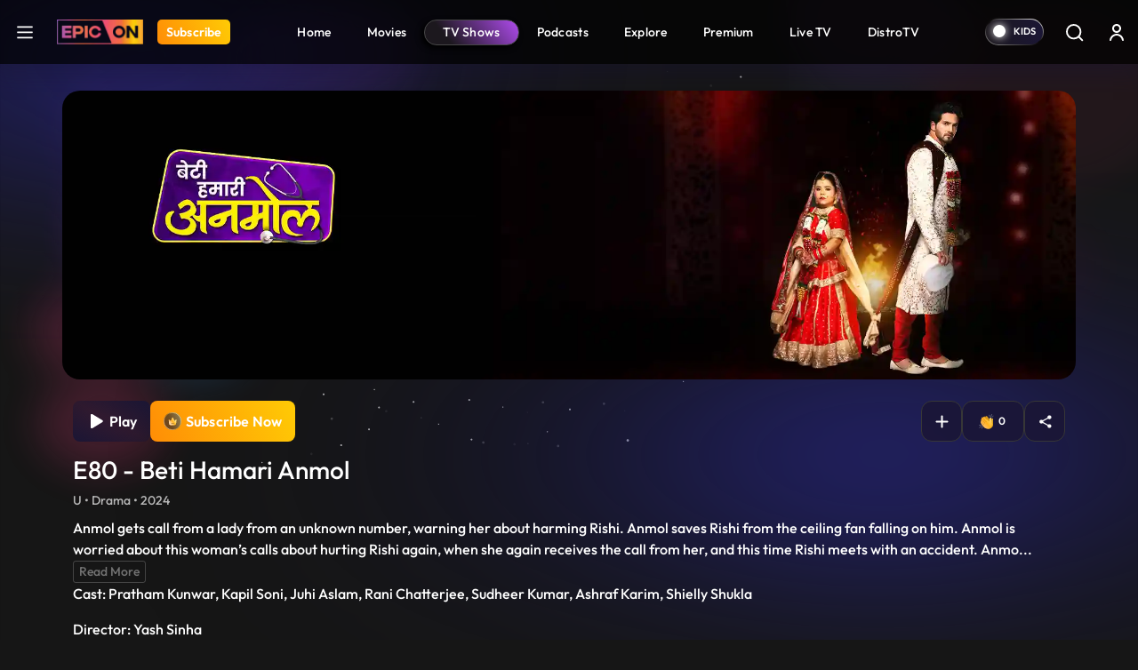

--- FILE ---
content_type: text/html; charset=UTF-8
request_url: https://www.epicon.in/tv-shows/beti-hamari-anmol/season-1/e80-beti-hamari-anmol
body_size: 417454
content:
<!DOCTYPE html>
<html lang="en">
<head>
    <meta charset="utf-8">

<meta content='width=device-width, initial-scale=1, user-scalable=1, minimum-scale=1, maximum-scale=5' name='viewport' >

<meta name="csrf-token" content="">
<meta http-equiv="Content-Security-Policy" content="upgrade-insecure-requests">
<link rel="icon" href="https://source.epicon.in/epicon/assets/images/favicon.png">
<title id="page_title" data-page-title="Watch Beti Hamari Anmol Tv Show Online | E80 ">Watch Beti Hamari Anmol Tv Show Online | E80 </title>
<link rel="canonical" href="https://www.epicon.in/tv-shows/beti-hamari-anmol/season-1/e80-beti-hamari-anmol">

<meta name="theme-color" content="#9442c7">
<meta name="description" content="Anmol gets call from a lady from an unknown number, warning her about harming Rishi. Anmol saves Rishi from the ceiling fan falling on him. Anmol is worried about this woman’s calls about hurting Rishi again, when she again receives the call from her, and this time Rishi meets with an accident. Anmol takes care of Rishi’s wounds. Tatawali drops hot daal on Sonakshi and blames Anmol for it. Sonakshi drags Anmol out and is about to punish her for it.">
<meta name="Robots" content="INDEX, FOLLOW" >
<meta name="Author" content="Epicon, epicon.in/">
<meta name="YahooSeeker" content="INDEX, FOLLOW" >
<meta name="msnbot" content="INDEX, FOLLOW" >
<meta name="googlebot" content="Default, follow" >
<meta name="owner" content="epicon.in/">
<meta name="language" content="English">
<meta name="revisit-after" content="2 days" >


<!-- HTML Meta Tags -->
<meta property="og:title" content="Watch Beti Hamari Anmol Tv Show Online | E80 ">
<meta property="og:site_name" content="EPIC ON">
<meta property="og:url" content="https://www.epicon.in/tv-shows/beti-hamari-anmol/season-1/e80-beti-hamari-anmol">
<meta property="og:description"
    content="Anmol gets call from a lady from an unknown number, warning her about harming Rishi. Anmol saves Rishi from the ceiling fan falling on him. Anmol is worried about this woman’s calls about hurting Rishi again, when she again receives the call from her, and this time Rishi meets with an accident. Anmol takes care of Rishi’s wounds. Tatawali drops hot daal on Sonakshi and blames Anmol for it. Sonakshi drags Anmol out and is about to punish her for it.">
<meta property="og:type" content="website">
<meta property="og:image" content="https://compress.epicon.in/output/epiconimages_input/1708704713-1343385363-320x210.jpg">

<!-- Facebook Meta Tags -->
<meta property="og:title" content="Watch Beti Hamari Anmol Tv Show Online | E80 ">
<meta property="og:description"
    content="Anmol gets call from a lady from an unknown number, warning her about harming Rishi. Anmol saves Rishi from the ceiling fan falling on him. Anmol is worried about this woman’s calls about hurting Rishi again, when she again receives the call from her, and this time Rishi meets with an accident. Anmol takes care of Rishi’s wounds. Tatawali drops hot daal on Sonakshi and blames Anmol for it. Sonakshi drags Anmol out and is about to punish her for it.">
<meta property="og:url" content="https://www.epicon.in/tv-shows/beti-hamari-anmol/season-1/e80-beti-hamari-anmol">
<meta property="og:image" content="https://compress.epicon.in/output/epiconimages_input/1708704713-1343385363-320x210.jpg">

<meta property="og:image:alt" content="Epicon" >
<meta property="og:type" content="website">
<meta property="og:site_name" content="Epicon">
<meta property="fb:page_id" content="100064228862142">

<!-- Twitter Meta Tags -->
<meta name="twitter:title" content="Watch Beti Hamari Anmol Tv Show Online | E80 ">
<meta name="twitter:description" content="Anmol gets call from a lady from an unknown number, warning her about harming Rishi. Anmol saves Rishi from the ceiling fan falling on him. Anmol is worried about this woman’s calls about hurting Rishi again, when she again receives the call from her, and this time Rishi meets with an accident. Anmol takes care of Rishi’s wounds. Tatawali drops hot daal on Sonakshi and blames Anmol for it. Sonakshi drags Anmol out and is about to punish her for it.">
<meta name="twitter:image" content="https://compress.epicon.in/output/epiconimages_input/1708704713-1343385363-320x210.jpg">
<meta name="twitter:image:src" content="https://compress.epicon.in/output/epiconimages_input/1708704713-1343385363-320x210.jpg">
<meta name="twitter:card" content="summary">
<meta name="twitter:site_name" content="@Epicon">
<meta name="twitter:creator" content="@Epicon">
<meta name="twitter:domain" content="https://www.epicon.in">
<meta property="twitter:url" content="https://www.epicon.in/tv-shows/beti-hamari-anmol/season-1/e80-beti-hamari-anmol">
<meta property="twitter:account_id" content="1230520950346543116">
    
    
    <link rel="stylesheet" href="https://www.epicon.in/css/style.min.css?v=3.12">

    
    
    <link rel="stylesheet" type="text/css" href="https://source.epicon.in/epicon/assets/images/all-css.min.css">

    
    <script src="https://source.epicon.in/epicon/assets/images/jquery.js"></script>

    
        <link type="text/css" rel="stylesheet" href="https://source.epicon.in/epicon/assets/images/socialSharing.css?v=3.12">
    <link rel="stylesheet" href="https://cdnjs.cloudflare.com/ajax/libs/font-awesome/5.9.0/css/all.min.css">
            <link rel="stylesheet" type="text/css" href="https://source.epicon.in/epicon/assets/images/plyr.css?v=3.12">
        <style>
        .hide {
            display: none;
        }
        .bufferImg {
            position: absolute;
            margin: 0 auto;
            top: 0;
            width: 100%;
            height: 100%;
            text-align: center;
            background-color: rgba(0, 0, 0, .8);
            z-index: 99;
            padding-top: 15%;
        }
        .bufferImg img {
            width: 50px;
        }
    </style>
    

    <!-- Fonts -->
    <!-- <link rel="preconnect" href="https://fonts.googleapis.com">
    <link rel="preconnect" href="https://fonts.gstatic.com" crossorigin>
    <link href="https://fonts.googleapis.com/css2?family=Outfit:wght@100;200;300;400;500;600;700;800;900&display=swap" rel="stylesheet"> -->

    <!-- Google Tag Manager -->
    <script>(function(w,d,s,l,i){w[l]=w[l]||[];w[l].push({'gtm.start':
    new Date().getTime(),event:'gtm.js'});var f=d.getElementsByTagName(s)[0],
    j=d.createElement(s),dl=l!='dataLayer'?'&l='+l:'';j.async=true;j.src=
    'https://www.googletagmanager.com/gtm.js?id='+i+dl;f.parentNode.insertBefore(j,f);
    })(window,document,'script','dataLayer','GTM-PS5WQPB');</script>
    <!-- End Google Tag Manager -->

    <!-- Google tag (gtag.js) -->
    <script async src="https://www.googletagmanager.com/gtag/js?id=G-8JER642T3Z"></script>
    <script>
      window.dataLayer = window.dataLayer || [];
      function gtag(){dataLayer.push(arguments);}
      gtag('js', new Date());

      gtag('config', 'G-8JER642T3Z');
    </script>

    <script>
      !function(f,b,e,v,n,t,s)
      {if(f.fbq)return;n=f.fbq=function(){n.callMethod?
      n.callMethod.apply(n,arguments):n.queue.push(arguments)};
      if(!f._fbq)f._fbq=n;n.push=n;n.loaded=!0;n.version='2.0';
      n.queue=[];t=b.createElement(e);t.async=!0;
      t.src=v;s=b.getElementsByTagName(e)[0];
      s.parentNode.insertBefore(t,s)}(window, document,'script',
      'https://connect.facebook.net/en_US/fbevents.js');
      fbq('init', '214297036562265');
      fbq('track', 'PageView');
    </script>

    <script type="text/javascript">
        (function(c,l,a,r,i,t,y){
            c[a]=c[a]||function(){(c[a].q=c[a].q||[]).push(arguments)};
            t=l.createElement(r);t.async=1;t.src="https://www.clarity.ms/tag/"+i;
            y=l.getElementsByTagName(r)[0];y.parentNode.insertBefore(t,y);
        })(window, document, "clarity", "script", "nevoo33awv");
    </script>

    <script>
        var APP_URL = "https://www.epicon.in";
    </script>


    <script>
        var title = "EPIC ON ";
        window.dataLayer = window.dataLayer || [];
        window.dataLayer.push({
            'client_ga_id': '374718823',
            'content_type': title,
            'platform_type': 'web',
            'environment': 'develop',
        });
    </script>
    <script>(function(w,d,s,l,i){w[l]=w[l]||[];w[l].push({'gtm.start':
    new Date().getTime(),event:'gtm.js'});var f=d.getElementsByTagName(s)[0],
    j=d.createElement(s),dl=l!='dataLayer'?'&l='+l:'';j.async=true;j.src=
    'https://www.googletagmanager.com/gtm.js?id='+i+dl;f.parentNode.insertBefore(j,f);
    })(window,document,'script','dataLayer','G-8JER642T3Z');
    </script>
    <!-- Schema Code Start -->
    <script type="application/ld+json">
  {
    "@context": "https://schema.org",
    "@type": "VideoObject",
    "name": "E80 - Beti Hamari Anmol",
    "description": "Anmol gets call from a lady from an unknown number, warning her about harming Rishi. Anmol saves Rishi from the ceiling fan falling on him. Anmol is worried about this woman’s calls about hurting Rishi again, when she again receives the call from her, and this time Rishi meets with an accident. Anmol takes care of Rishi’s wounds. Tatawali drops hot daal on Sonakshi and blames Anmol for it. Sonakshi drags Anmol out and is about to punish her for it.",
    "thumbnailUrl": "https://compress.epicon.in/output/epiconimages_input/1708704712-1805565218-580x380.jpg",
    "contentUrl": "https://www.epicon.in/tv-shows/beti-hamari-anmol/season-1/e80-beti-hamari-anmol",
    "embedUrl": "https://www.epicon.in/tv-shows/beti-hamari-anmol/season-1/e80-beti-hamari-anmol",
    "uploadDate": "2024-02-23",
    "publisher": {
      "@type": "Organization",
      "name": "EPIC ON",
      "logo": {
        "@type": "ImageObject",
        "url": "https://source.epicon.in/epicon/assets/images/epicon-logo.png"
      }
    }
    
        {
    "actor": [
        {
            "@type": "Person",
            "name": "Pratham Kunwar"
        },
        {
            "@type": "Person",
            "name": "Kapil Soni"
        },
        {
            "@type": "Person",
            "name": "Juhi Aslam"
        },
        {
            "@type": "Person",
            "name": "Rani Chatterjee"
        },
        {
            "@type": "Person",
            "name": "Sudheer Kumar"
        },
        {
            "@type": "Person",
            "name": "Ashraf Karim"
        },
        {
            "@type": "Person",
            "name": "Shielly Shukla"
        }
    ],
    "director": {
        "@type": "Person",
        "name": "Yash Sinha"
    }
}
  }
</script>
    <!-- Schema Code END -->

</head>

<body>
    <!-- Google Tag Manager (noscript) -->
    <noscript><iframe src="https://www.googletagmanager.com/ns.html?id=GTM-PS5WQPB" height="0" width="0" style="display:none;visibility:hidden"></iframe></noscript>
    <!-- End Google Tag Manager (noscript) -->

    <style>
    #successfully-loged .modal-content {
        background-image: url(../img/LoginTatlubaazBackBg.png);
    }
</style>

<!-- Side Menu Start-->
<div class="side-menu-main" id="side-menu">
    <div class="side-menu">
        <div class="main-header-left d-flex ps-3 pt-4">
            <a href="#" class="menu-close me-3" aria-label="logo">
                <svg xmlns="http://www.w3.org/2000/svg" width="25" height="25" viewBox="0 0 32 32" fill="none">
                    <path fill-rule="evenodd" clip-rule="evenodd"
                        d="M25.1334 8.60204C25.2474 8.48816 25.3379 8.35293 25.3997 8.20408C25.4614 8.05524 25.4933 7.89568 25.4934 7.73453C25.4935 7.57338 25.4618 7.41378 25.4003 7.26486C25.3387 7.11593 25.2484 6.9806 25.1345 6.86657C25.0206 6.75255 24.8854 6.66208 24.7365 6.60031C24.5877 6.53855 24.4281 6.50671 24.267 6.50661C24.1058 6.50651 23.9462 6.53816 23.7973 6.59974C23.6484 6.66132 23.513 6.75162 23.399 6.86551L15.9985 14.266L8.60009 6.86551C8.36981 6.63523 8.05748 6.50586 7.73182 6.50586C7.40616 6.50586 7.09383 6.63523 6.86355 6.86551C6.63328 7.09579 6.50391 7.40811 6.50391 7.73377C6.50391 8.05944 6.63328 8.37176 6.86355 8.60204L14.2641 16.0004L6.86355 23.3988C6.74953 23.5129 6.65908 23.6482 6.59738 23.7972C6.53567 23.9462 6.50391 24.1059 6.50391 24.2671C6.50391 24.4284 6.53567 24.588 6.59738 24.737C6.65908 24.886 6.74953 25.0213 6.86355 25.1354C7.09383 25.3657 7.40616 25.495 7.73182 25.495C7.89307 25.495 8.05275 25.4633 8.20172 25.4015C8.3507 25.3398 8.48607 25.2494 8.60009 25.1354L15.9985 17.7348L23.399 25.1354C23.6293 25.3654 23.9415 25.4945 24.267 25.4943C24.5924 25.4941 24.9045 25.3646 25.1345 25.1343C25.3645 24.904 25.4936 24.5918 25.4934 24.2664C25.4932 23.9409 25.3637 23.6288 25.1334 23.3988L17.7329 16.0004L25.1334 8.60204Z"
                        fill="white" />
                </svg>
            </a>
            <a onclick="click_menu(this)" aria-label="Home" data-event_context="header" data-element_text="Home" class="navbar-brand me-3" href="https://www.epicon.in"><img height="28"
                    src="https://source.epicon.in/epicon/assets/images/epicon-logo.png" alt="logo"></a>

                                <a onclick="click_menu(this)" aria-label="Subscribe" data-event_context="header" data-element_text="Subscribe" class="subscribe-btn subs-radius" href="https://www.epicon.in/subscription"><span>Subscribe</span></a>
                

        </div>
        <ul class="ps-3">
            <li>
                <a onclick="click_menu(this)" data-event_context="header" data-element_text="game" href="https://www.epicon.in/games-all">
                    <svg xmlns="http://www.w3.org/2000/svg" width="25" height="25" viewBox="0 0 32 32"
                        fill="none">
                        <path
                            d="M20.5689 5.3335C23.3671 5.33213 26.0538 6.43038 28.0498 8.39148C30.0458 10.3526 31.1912 13.0195 31.2392 15.8173C31.2872 18.6151 30.2338 21.3197 28.3062 23.3481C26.3786 25.3764 23.7312 26.5662 20.9346 26.6607L20.5689 26.6668H11.4321C8.63392 26.6682 5.94724 25.5699 3.95124 23.6088C1.95525 21.6477 0.8098 18.9808 0.761824 16.183C0.713848 13.3853 1.76719 10.6806 3.69477 8.65226C5.62236 6.62388 8.26981 5.43417 11.0664 5.33959L11.4306 5.3335H20.5674H20.5689ZM20.5689 6.96489H11.4306C9.23395 6.96025 6.61533 8.41642 5.04491 9.95235C3.47449 11.4883 2.6854 13.615 2.64126 15.8112C2.59712 18.0075 3.32715 20.1625 4.83459 21.7603C6.34203 23.3581 8.85306 24.9155 11.0481 24.9991L11.3849 25.0052H20.5689C22.7655 25.0098 25.5881 23.5366 27.1585 22.0006C28.7289 20.4647 29.4579 18.1933 29.502 15.9971C29.5462 13.8009 28.9063 11.7304 27.3989 10.1326C25.8914 8.53483 23.1007 7.05462 20.9056 6.97098L20.5689 6.96489ZM9.90527 11.4287C10.2084 11.4287 10.4991 11.5491 10.7134 11.7635C10.9277 11.9778 11.0481 12.2685 11.0481 12.5716V14.8543H13.3338C13.6369 14.8543 13.9276 14.9747 14.142 15.189C14.3563 15.4033 14.4767 15.694 14.4767 15.9971C14.4767 16.3002 14.3563 16.5909 14.142 16.8052C13.9276 17.0196 13.6369 17.14 13.3338 17.14H11.0481V19.4287C11.0481 19.7318 10.9277 20.0225 10.7134 20.2369C10.4991 20.4512 10.2084 20.5716 9.90527 20.5716C9.60216 20.5716 9.31147 20.4512 9.09715 20.2369C8.88282 20.0225 8.76241 19.7318 8.76241 19.4287V17.14H6.4767C6.32661 17.14 6.178 17.1104 6.03934 17.053C5.90069 16.9955 5.7747 16.9114 5.66857 16.8052C5.56245 16.6991 5.47827 16.5731 5.42083 16.4345C5.3634 16.2958 5.33384 16.1472 5.33384 15.9971C5.33384 15.847 5.3634 15.6984 5.42083 15.5598C5.47827 15.4211 5.56245 15.2951 5.66857 15.189C5.7747 15.0829 5.90069 14.9987 6.03934 14.9413C6.178 14.8838 6.32661 14.8543 6.4767 14.8543H8.76241V12.5716C8.76241 12.2685 8.88282 11.9778 9.09715 11.7635C9.31147 11.5491 9.60216 11.4287 9.90527 11.4287ZM20.191 16.7621C20.6962 16.7621 21.1806 16.9627 21.5378 17.32C21.8951 17.6772 22.0957 18.1617 22.0957 18.6668C22.0957 19.172 21.8951 19.6565 21.5378 20.0137C21.1806 20.3709 20.6962 20.5716 20.191 20.5716C19.6858 20.5716 19.2013 20.3709 18.8441 20.0137C18.4869 19.6565 18.2862 19.172 18.2862 18.6668C18.2862 18.1617 18.4869 17.6772 18.8441 17.32C19.2013 16.9627 19.6858 16.7621 20.191 16.7621ZM23.2386 11.4287C23.7438 11.4287 24.2283 11.6294 24.5855 11.9866C24.9427 12.3438 25.1434 12.8283 25.1434 13.3335C25.1434 13.8387 24.9427 14.3232 24.5855 14.6804C24.2283 15.0376 23.7438 15.2383 23.2386 15.2383C22.7334 15.2383 22.2489 15.0376 21.8917 14.6804C21.5345 14.3232 21.3338 13.8387 21.3338 13.3335C21.3338 12.8283 21.5345 12.3438 21.8917 11.9866C22.2489 11.6294 22.7334 11.4287 23.2386 11.4287Z"
                            fill="white" />
                    </svg>Games
                </a>
            </li>
            <li>
                <a onclick="click_menu(this)" data-event_context="header" data-element_text="live tv" href="https://www.epicon.in/live-tv">
                    <svg xmlns="http://www.w3.org/2000/svg" width="25" height="25" viewBox="0 0 32 32"
                        fill="none">
                        <path
                            d="M2.6665 26.6668V12.0002C2.6665 11.2929 2.94746 10.6146 3.44755 10.1145C3.94765 9.61445 4.62593 9.3335 5.33317 9.3335H26.6665C27.3737 9.3335 28.052 9.61445 28.5521 10.1145C29.0522 10.6146 29.3332 11.2929 29.3332 12.0002V26.6668C29.3332 27.3741 29.0522 28.0524 28.5521 28.5524C28.052 29.0525 27.3737 29.3335 26.6665 29.3335H5.33317C4.62593 29.3335 3.94765 29.0525 3.44755 28.5524C2.94746 28.0524 2.6665 27.3741 2.6665 26.6668Z"
                            stroke="white" stroke-width="1.5" />
                        <path d="M11.333 3.3335L15.9997 8.00016L20.6663 3.3335" stroke="white" stroke-width="1.5"
                            stroke-linecap="round" stroke-linejoin="round" />
                    </svg>Live TV
                </a>
            </li>
            <li>
                <a onclick="click_menu(this)" data-event_context="header" data-element_text="upcoming on epic on" href="https://www.epicon.in/coming-soon">
                    <svg xmlns="http://www.w3.org/2000/svg" width="25" height="25" viewBox="0 0 32 32"
                        fill="none">
                        <path d="M10.6665 2.6665V6.6665" stroke="white" stroke-width="1.5" stroke-miterlimit="10"
                            stroke-linecap="round" stroke-linejoin="round" />
                        <path d="M21.3335 2.6665V6.6665" stroke="white" stroke-width="1.5" stroke-miterlimit="10"
                            stroke-linecap="round" stroke-linejoin="round" />
                        <path d="M4.6665 12.1201H27.3332" stroke="white" stroke-width="1.5" stroke-miterlimit="10"
                            stroke-linecap="round" stroke-linejoin="round" />
                        <path
                            d="M28 11.3332V22.6665C28 26.6665 26 29.3332 21.3333 29.3332H10.6667C6 29.3332 4 26.6665 4 22.6665V11.3332C4 7.33317 6 4.6665 10.6667 4.6665H21.3333C26 4.6665 28 7.33317 28 11.3332Z"
                            stroke="white" stroke-width="1.5" stroke-miterlimit="10" stroke-linecap="round"
                            stroke-linejoin="round" />
                        <path d="M15.9938 18.2668H16.0058" stroke="white" stroke-width="2" stroke-linecap="round"
                            stroke-linejoin="round" />
                        <path d="M11.0592 18.2668H11.0712" stroke="white" stroke-width="2" stroke-linecap="round"
                            stroke-linejoin="round" />
                        <path d="M11.0592 22.2668H11.0712" stroke="white" stroke-width="2" stroke-linecap="round"
                            stroke-linejoin="round" />
                        </svg>Upcoming on EPIC ON
                </a>
            </li>

            <!-- Epic Shorts Menu Hide -->
           
            <li>
                <a onclick="click_menu(this)" data-event_context="header" data-element_text="new popular" href="https://www.epicon.in/spotlight">
                    <svg xmlns="http://www.w3.org/2000/svg" width="25" height="25" viewBox="0 0 32 32"
                        fill="none">
                        <path
                            d="M16.3408 4.764C16.8444 4.50467 17.3758 4.30338 17.9248 4.164C17.9728 5.244 18.3088 6.312 18.7648 7.332C19.4128 8.774 20.3648 10.246 21.2928 11.672L21.4008 11.836C22.3108 13.23 23.2008 14.592 23.8768 15.96C24.5768 17.378 25.0068 18.718 25.0068 20C25.0068 22.306 24.3168 24.294 23.0228 25.696C21.7428 27.086 19.7748 28 17.0068 28C14.2128 28 12.2708 27.192 10.9148 25.95C9.5408 24.694 8.6708 22.904 8.19881 20.782C7.75481 18.786 8.14681 16.996 8.66881 15.682C8.75281 15.468 8.84081 15.268 8.92881 15.082L9.17881 15.584C9.35966 15.9463 9.61013 16.2694 9.9159 16.5348C10.2217 16.8003 10.5768 17.0029 10.9609 17.131C11.345 17.2592 11.7505 17.3104 12.1544 17.2817C12.5584 17.2531 12.9526 17.1451 13.3148 16.964C15.0068 16.118 15.4748 14.044 14.7588 12.492C14.0148 10.878 13.4348 8.872 13.9528 7.316C14.3428 6.148 15.2688 5.316 16.3388 4.764H16.3408ZM8.22081 12.378L8.2168 12.386L8.20681 12.398L8.1748 12.438L8.0728 12.58C7.9868 12.7 7.86881 12.874 7.73281 13.092C7.3721 13.6816 7.06295 14.3012 6.80881 14.944C6.18881 16.504 5.6888 18.714 6.2468 21.218C6.7768 23.598 7.79681 25.806 9.56481 27.426C11.3488 29.058 13.7988 30 17.0068 30C20.2428 30 22.7748 28.914 24.4928 27.054C26.1988 25.206 27.0068 22.694 27.0068 20C27.0068 18.282 26.4368 16.622 25.6688 15.072C24.9388 13.596 23.9888 12.144 23.0988 10.778C23.0554 10.7114 23.0121 10.6447 22.9688 10.578C22.0228 9.128 21.1608 7.788 20.5888 6.512C20.0188 5.238 19.7948 4.152 19.9848 3.196C20.0138 3.05098 20.0103 2.90133 19.9744 2.75784C19.9386 2.61435 19.8714 2.48059 19.7777 2.3662C19.684 2.25181 19.566 2.15963 19.4324 2.0963C19.2987 2.03298 19.1527 2.00009 19.0048 2C18.1608 2 16.7548 2.296 15.4208 2.986C14.0748 3.684 12.6668 4.852 12.0568 6.684C11.2768 9.024 12.1748 11.664 12.9428 13.33C13.2848 14.07 12.9868 14.89 12.4208 15.174C12.2937 15.2376 12.1553 15.2755 12.0135 15.2856C11.8717 15.2957 11.7294 15.2778 11.5945 15.2328C11.4597 15.1879 11.335 15.1168 11.2277 15.0237C11.1203 14.9305 11.0323 14.8171 10.9688 14.69L9.8988 12.552C9.82358 12.4016 9.71164 12.2726 9.57334 12.1769C9.43503 12.0812 9.27483 12.0219 9.10755 12.0046C8.94027 11.9873 8.77131 12.0124 8.61632 12.0776C8.46132 12.1429 8.32529 12.2462 8.22081 12.378Z"
                            fill="white" />
                    </svg></svg>Hot &amp; New
                </a>
            </li>
        </ul>
    </div>
</div>
<!-- Side Menu End-->
<div class="main-header">
    <nav id="navbar_top" class="navbar  navbar-expand-lg justify-content-between py-0">
        <div class="main-header-left d-flex ps-3">
                        <a class="hamburger" href="javascript:void(0)" aria-label="hamburger">
                <svg xmlns="http://www.w3.org/2000/svg" width="32" height="32" viewBox="0 0 32 32"
                    fill="none">
                    <path d="M5.5 24.5H26.5M5.5 16.5H26.5M5.5 8.5H26.5" stroke="white" stroke-width="2.5"
                        stroke-linecap="round" stroke-linejoin="round" />
                </svg>
            </a>
            
            <a onclick="click_menu(this)" data-event_context="header" data-element_text="Home" class="navbar-brand" aria-label="Logo" href="https://www.epicon.in"><img height="28" width="97" src="https://source.epicon.in/epicon/assets/images/epicon-logo.png"
                    alt="logo"></a>

                
                            
                <a onclick="click_menu(this)" data-event_context="header" data-element_text="Subscribe" aria-label="Subscribe" class="subscribe-btn subs-radius" href="https://www.epicon.in/subscription">Subscribe</a>
                            
                    </div>

        

               <ul class="menu-item list-unstyled d-flex mb-0">
                                        <li class=""><a onclick="click_menu(this)" data-event_context="header" data-element_text="Home" href="https://www.epicon.in"
                        > <img class="mobile-menu-img" src="https://www.epicon.in/" alt="icon">  Home</a></li>
                            <li class=""><a onclick="click_menu(this)" data-event_context="header" data-element_text="Movies" href="https://www.epicon.in/movies"
                        > <img class="mobile-menu-img" src="https://www.epicon.in/img/mobile-movie-icon.svg" alt="icon">  Movies</a></li>
                            <li class=""><a onclick="click_menu(this)" data-event_context="header" data-element_text="TV Shows" href="https://www.epicon.in/tv-shows"
                         class="active" > <img class="mobile-menu-img" src="https://www.epicon.in/img/mobile-show-icon.svg" alt="icon">  TV Shows</a></li>
                            <li class=""><a onclick="click_menu(this)" data-event_context="header" data-element_text="Podcasts" href="https://www.epicon.in/podcast"
                        > <img class="mobile-menu-img" src="https://www.epicon.in/img/mobile-podcast-icon.svg" alt="icon">  Podcasts</a></li>
                            <li class="d-none d-sm-block"><a onclick="click_menu(this)" data-event_context="header" data-element_text="Explore" href="https://www.epicon.in/explore"
                        > <img class="mobile-menu-img" src="https://www.epicon.in/" alt="icon">  Explore</a></li>
                            <li class=""><a onclick="click_menu(this)" data-event_context="header" data-element_text="Premium" href="https://www.epicon.in/premium"
                        > <img class="mobile-menu-img" src="https://www.epicon.in/" alt="icon">  Premium</a></li>
                            <li class=""><a onclick="click_menu(this)" data-event_context="header" data-element_text="Live TV" href="https://www.epicon.in/live-tv"
                        > <img class="mobile-menu-img" src="https://www.epicon.in/" alt="icon">  Live TV</a></li>
                            <li class=""><a onclick="click_menu(this)" data-event_context="header" data-element_text="DistroTV" href="https://www.epicon.in/distro-tv"
                        > <img class="mobile-menu-img" src="https://www.epicon.in/img/mobile-distro-icon.svg" alt="icon">  DistroTV</a></li>
                        
        </ul>
        
                <div class="main-header-right d-flex align-items-center pe-1">
                                    

            <label class="switch">
                <input type="checkbox" class="allAccessBtn" name ="kidscheckbox" data-log="" id="allAccessBtn" role="switch" >
                <small></small>
            </label>

            

                <input type="hidden" name="kidsUrl" id="kidsUrlH" value="https://www.epicon.in/kids">
            <a href="https://www.epicon.in/kids" id="kidsUrl" class="p-2 me-0" aria-label="kidsUrl">
            <img src="https://source.epicon.in/epicon/assets/images/kidz-icon.svg" alt="kids"></a>
                        <a href="https://www.epicon.in/search" class="p-2 me-2 search-desk-hide" aria-label="Search">
                            <svg xmlns="http://www.w3.org/2000/svg" width="24" height="24" viewBox="0 0 24 24"
                    fill="none">
                    <circle cx="11.6842" cy="11.6842" r="7.71929" stroke="white" stroke-width="1.92982" />
                    <path
                        d="M20.6536 22.0153C21.0305 22.3921 21.6414 22.3921 22.0182 22.0153C22.3951 21.6385 22.3951 21.0275 22.0182 20.6507L20.6536 22.0153ZM22.0182 20.6507L18.1586 16.7911L16.794 18.1557L20.6536 22.0153L22.0182 20.6507Z"
                        fill="white" />
                </svg>
            </a>
                                    <div class="profile p-2">


                                <a href="https://www.epicon.in/login" class="login loginBtn" aria-label="login button"><svg xmlns="http://www.w3.org/2000/svg" width="24" height="24" viewBox="0 0 24 24"
                    fill="none">
                    <path
                        d="M7 8C7 5.23858 9.23858 3 12 3C14.7614 3 17 5.23858 17 8C17 10.7614 14.7614 13 12 13C9.23858 13 7 10.7614 7 8ZM12 11C13.6569 11 15 9.65685 15 8C15 6.34315 13.6569 5 12 5C10.3431 5 9 6.34315 9 8C9 9.65685 10.3431 11 12 11Z"
                        fill="white" />
                    <path
                        d="M6.34315 16.3431C5.0799 17.6064 4.28276 19.2486 4.06239 21.0026C3.99355 21.5505 4.44772 22 5 22C5.55228 22 5.9915 21.5492 6.08312 21.0046C6.28871 19.7825 6.86956 18.6452 7.75736 17.7574C8.88258 16.6321 10.4087 16 12 16C13.5913 16 15.1174 16.6321 16.2426 17.7574C17.1304 18.6452 17.7113 19.7825 17.9169 21.0046C18.0085 21.5492 18.4477 22 19 22C19.5523 22 20.0065 21.5505 19.9376 21.0026C19.7172 19.2486 18.9201 17.6064 17.6569 16.3431C16.1566 14.8429 14.1217 14 12 14C9.87827 14 7.84344 14.8429 6.34315 16.3431Z"
                        fill="white" />
                </svg></a>
                
            </div>
                    </div>

    </nav>
</div>

        <input type="hidden" id="cont_id" value="70262">

            <div class="container videoContainer position-relative px-0 " style="display: none">
    <p id="closePlayer">
        <svg xmlns="http://www.w3.org/2000/svg" width="20" height="20" viewBox="0 0 24 24" fill="none">
            <g clip-path="url(#clip0_887_29375)">
                <path d="M17.0508 19.0726L12 14.0218L6.94924 19.0726C6.39365 19.6282 5.48452 19.6282 4.92893 19.0726C4.37335 18.517 4.37335 17.6079 4.92893 17.0523L9.9797 12.0015L4.92893 6.95075C4.37335 6.39516 4.37335 5.48603 4.92893 4.93044C5.48452 4.37486 6.39365 4.37486 6.94924 4.93044L12 9.9812L17.0508 4.93044C17.6063 4.37486 18.5155 4.37486 19.0711 4.93044C19.6267 5.48603 19.6267 6.39516 19.0711 6.95075L14.0203 12.0015L19.0711 17.0523C19.6267 17.6079 19.6267 18.517 19.0711 19.0726C18.5155 19.6282 17.6063 19.6282 17.0508 19.0726Z" fill="white"/>
            </g>
            <defs>
                <clipPath id="clip0_887_29375">
                <rect width="24" height="24" fill="white"/>
                </clipPath>
            </defs>
        </svg>
    </p>
    <input type="hidden" id="content_type_for_next" value="EPISODE">
    <input type="hidden" class="skip-val" start-time="" end-time="">  
    
    <div class="player-bg-wrap" id="plyr-new">
    <div class="bufferImg" style="display:none">
            <img class=""  src="https://www.epicon.in/assets/img/Spin.gif" alt="img">
        </div>
        <div id="playVideo" data-id="70262" data-type="EPISODE" data-lg="" data-title="E80 - Beti Hamari Anmol" data-duration="1263" content-order="80">

        </div>


        <video id="vidPlayer" class="videocont " data-id="70262" controls crossorigin playsinline
            poster="https://images.epicon.in/featured-images/1699445095-beti-humari-anmol-01-1920x548-1920x548.jpg" autoplay>
            

        </video>

        

    </div>

    

    


</div>


    
    <section class="content-detail-banner position-relative">
        <div class="banner-main container position-relative hide-vid-element px-0">
            <img src="https://images.epicon.in/featured-images/1699445095-beti-humari-anmol-01-1920x548-1920x548.jpg" alt="img">
        </div>
        <div class="loaderImg" style="display:none">
            <img class=""  src="https://source.epicon.in/epicon/assets/images/Spin.gif" alt="img">
        </div>
                           <div class="overlay mt-4 content-div" style="">
            <div class="container">
                <div class="row">
                    <div class="col-sm-6 col-lg-6 col-md-6">
                        <div class="banner-content">
                            <div class="all-btn all-btn-start">
                                <input type="hidden" name="subsuser" id="subsuser" value="">
                                <input type="hidden" name="subUrl" class="subUrl" id="subUrl" value="https://www.epicon.in/subscription">
                                <button class="hide-vid-element subcription-btn glass__effect--btn subscription m-0" id="">
                                    <svg xmlns="http://www.w3.org/2000/svg" width="28" height="28"
                                        viewBox="0 0 28 28" fill="none">
                                        <path
                                            d="M26.25 14.0005C26.2507 14.2976 26.1745 14.5899 26.0289 14.8488C25.8832 15.1077 25.673 15.3246 25.4188 15.4782L9.66 25.1185C9.39431 25.2812 9.09001 25.37 8.77852 25.3758C8.46703 25.3816 8.15965 25.3041 7.88813 25.1513C7.61918 25.001 7.39515 24.7817 7.23905 24.516C7.08296 24.2503 7.00045 23.9479 7 23.6398V4.36133C7.00045 4.0532 7.08296 3.75076 7.23905 3.48509C7.39515 3.21943 7.61918 3.00014 7.88813 2.84976C8.15965 2.69702 8.46703 2.61953 8.77852 2.6253C9.09001 2.63107 9.39431 2.71989 9.66 2.88258L25.4188 12.5229C25.673 12.6765 25.8832 12.8934 26.0289 13.1523C26.1745 13.4112 26.2507 13.7035 26.25 14.0005Z"
                                            fill="#fff" />
                                    </svg>&nbsp;
                                                                            Play
                                                                    </button>
                                
                                                                            <a class="subcription-btn subscription m-0 subscribe-btn" href="javascript:void(0);">
                                            <img src="https://source.epicon.in/epicon/assets/images/crown-new.svg" alt="crown"> <span class="px-0">Subscribe Now</span>
                                        </a>
                                    
                                                                </div>
                        </div>
                    </div>
                    <div class="col-sm-6 col-lg-6 col-md-6">
                        <div class="d-flex">
                            <div class="banner-content flex-wrap">
                                <div class="all-btn all-btn-end w-100">
                                    
                                    <button class="rounded-transparent-btn glass__effect--btn subscription-login" data-id="70262"
                                        data-action="add" data-type="3">
                                        <img class="wl_add" src="https://source.epicon.in/epicon/assets/images/add-icon.svg" alt="icon"
                                            >
                                        <img class="wl_remove" src="https://source.epicon.in/epicon/assets/images/subs-icon.svg" alt="icon"
                                             style="display: none" >
                                    </button>
                                                                        <button class="rounded-transparent-btn glass__effect--btn clapButton" data-id="70262">
                                        <img src="https://www.epicon.in/img/clapButton.svg" alt="icon">&nbsp;
                                        <span class="claps_num">0</span>
                                    </button>
                                                                        <button class="rounded-transparent-btn glass__effect--btn shareThis" data-url="https://www.epicon.in/tv-shows/beti-hamari-anmol/season-1/e80-beti-hamari-anmol"
                                        data-title="E80 - Beti Hamari Anmol" data-type="tv-shows">
                                        <img src="https://source.epicon.in/epicon/assets/images/share-icon.svg" alt="icon">
                                    </button>
                                                                    </div>

                            </div>
                            </div>
                    </div>
                    <div class="col-12">
                        <h1 class="titleText text-white">E80 - Beti Hamari Anmol</h1>
                        <p class="ua small mb-2 b7-color">
                            U • Drama • 2024
                        </p>
                        <div class="seemore">
                            <p class="text-white mb-0 descText">Anmol gets call from a lady from an unknown number, warning her about harming Rishi. Anmol saves Rishi from the ceiling fan falling on him. Anmol is worried about this woman’s calls about hurting Rishi again, when she again receives the call from her, and this time Rishi meets with an accident. Anmol takes care of Rishi’s wounds. Tatawali drops hot daal on Sonakshi and blames Anmol for it. Sonakshi drags Anmol out and is about to punish her for it.</p>
                            <span class="read-button"> </span>
                        </div>
                                                <div class="seemore">
                                                            <p class="text-white mb-3">Cast:
                                    Pratham Kunwar, Kapil Soni, Juhi Aslam, Rani Chatterjee, Sudheer Kumar, Ashraf Karim, Shielly Shukla
                                </p>
                                                            <p class="text-white mb-3">Director:
                                    Yash Sinha
                                </p>
                                                    </div>
                                            </div>
                </div>
            </div>
        </div>
    </section>



    <section class="w-100 mt-2 mb-4">
       <!-- <div class="row justify-content-center"> -->
           <div class="library mb-0">
                <div class="container">
                    <div class="row">
                        <div class="col-sm-12">

                       
               <ul class="nav nav-pills py-2 position-relative border-bot-greadient" id="pills-tab" role="tablist">

                                                         <li class="nav-item" role="presentation">
                       <button class="nav-link ep active" id="episode" data-bs-toggle="pill" data-bs-target="#pills-episode" type="button" role="tab" aria-controls="pills-episode" aria-selected="true">Episodes</button>
                   </li>
                                                         <li class="nav-item" role="presentation">
                       <button class="nav-link " id="about" data-bs-toggle="pill" data-bs-target="#pills-about" type="button" role="tab" aria-controls="pills-about" aria-selected="false">About</button>
                   </li>
                   

                   <!-- filter -->
                   <div class="episode-season">
                                      <div class="all-episode season">
                           <select id="SortingEp">
                               <option value="asc" selected>Sort by Oldest</option>
                               <option value="desc">Sort by Newest</option>
                           </select>
                    </div>
                                                              </div>
                   <!-- filter end-->
               </ul>
               </div>
                    </div>
                </div>
            </div>

                <div class="container">
                    <div class="row">
                    <div class="col-sm-12 library mt-0">


                    <div class="tab-content" id="pills-tabContent">

                                              <div class="tab-pane fade show active" id="pills-episode" role="tabpanel"
        aria-labelledby="my-list">
                <ul class="season-episode-main list-unstyled col-12 col-sm-12 col-md-12 col-lg-10 col-xl-10 p-0 mt-4  asc"  id="pills-episode-">
                                                        <li class="episode-main mb-4 showmore-main">
                <input type="hidden" name="content_order" class="1" content-order-id="1" url-link="https://www.epicon.in/tv-shows/beti-hamari-anmol/season-1/e1-beti-hamari-anmol" url-img="https://images.epicon.in/epicon-revamp-images/compressed_images/1699379131-beti-hamari-anmol-580x380-320x210.jpg" epi-title="E1 - Beti Hamari Anmol">
                                        <a href="https://www.epicon.in/tv-shows/beti-hamari-anmol/season-1/e1-beti-hamari-anmol" class="pik  play-btn">
                                                                                                                                    <img src="https://images.epicon.in/epicon-revamp-images/compressed_images/1699379131-beti-hamari-anmol-580x380-320x210.jpg" alt="img">

                        <img class="crown" src="https://source.epicon.in/epicon/assets/images/crown-new.svg" alt="">                        
                             <svg xmlns="http://www.w3.org/2000/svg" width="20" height="20" viewBox="0 0 20 20" fill="none">
                                 <path d="M18.75 10.0004C18.7505 10.2126 18.6961 10.4213 18.5921 10.6063C18.488 10.7912 18.3379 10.9461 18.1563 11.0559L6.9 17.9418C6.71022 18.058 6.49287 18.1214 6.27037 18.1256C6.04788 18.1297 5.82832 18.0743 5.63438 17.9652C5.44227 17.8578 5.28225 17.7012 5.17075 17.5114C5.05926 17.3217 5.00032 17.1056 5 16.8855V3.11523C5.00032 2.89514 5.05926 2.67911 5.17075 2.48935C5.28225 2.29959 5.44227 2.14295 5.63438 2.03555C5.82832 1.92644 6.04788 1.87109 6.27037 1.87521C6.49287 1.87933 6.71022 1.94278 6.9 2.05898L18.1563 8.94492C18.3379 9.05467 18.488 9.20955 18.5921 9.3945C18.6961 9.57945 18.7505 9.78818 18.75 10.0004Z" fill="#272727"></path>
                             </svg>
                         
                    </a>
                    <div class="episode-text-details">
                        <h3>E1 - Beti Hamari Anmol</h3>
                        <span>
                                                            07 November 2023
                            
                                                                                                |
                                                                29 min 
                                                    </span>
                        <p class="mt-2 shot-desc">We introduce a middleclass family in the city of Dhanbad. Triloki Singh who is a peon in a hospital and his wife Santoshi, a house wife are worried for the fate of both their daughters weddings coz of numerous rejections in the past. As they are hoping this time there should be no rejection, we introduce Anmol our protagonist, revealing that she is a dwarf. Hence the parents are trying to fix jodi vivah of Anmol along with her elder sister Aarti, in the hope that coz of Aarti, Anmol will also be married off in the same family. But the boys family rejects Anmol again, owing to her small height and insults Anmols family very harshly. Aarti retaliates and the matter goes even further out of hand and the boys reject both girls and leave the house. Anmols aunty is very happy, but the rest of the family is heartbroken. Upset Triloki goes to the hospital without taking his tiffin. Anmol comes to the hospital with the tiffin, riding her small cycle, where on the way, she is made fun of by random people coz of her small height. At the hospital she sees her father being insulted by a senior officer Prasadi, as he throws the cold tea on Triloki. Anmol tries to reason with Prasadi but Triloki says sorry and they leave. Anmol dreams of becoming a doctor someday to help people and increase her fathers respect in society. But when she expresses to her family about the same, all are shocked and Santoshi suggests she become a nurse instead.</p>
                        <span class="readmore-episodes"> </span>
                    </div>
                </li>
                                            <li class="episode-main mb-4 showmore-main">
                <input type="hidden" name="content_order" class="2" content-order-id="2" url-link="https://www.epicon.in/tv-shows/beti-hamari-anmol/season-1/e2-beti-hamari-anmol" url-img="https://images.epicon.in/epicon-revamp-images/compressed_images/1699379667-beti-hamari-anmol-580x380-320x210.jpg" epi-title="E2 - Beti Hamari Anmol">
                                        <a href="https://www.epicon.in/tv-shows/beti-hamari-anmol/season-1/e2-beti-hamari-anmol" class="pik  play-btn">
                                                                                                                                    <img src="https://images.epicon.in/epicon-revamp-images/compressed_images/1699379667-beti-hamari-anmol-580x380-320x210.jpg" alt="img">

                        <img class="crown" src="https://source.epicon.in/epicon/assets/images/crown-new.svg" alt="">                        
                             <svg xmlns="http://www.w3.org/2000/svg" width="20" height="20" viewBox="0 0 20 20" fill="none">
                                 <path d="M18.75 10.0004C18.7505 10.2126 18.6961 10.4213 18.5921 10.6063C18.488 10.7912 18.3379 10.9461 18.1563 11.0559L6.9 17.9418C6.71022 18.058 6.49287 18.1214 6.27037 18.1256C6.04788 18.1297 5.82832 18.0743 5.63438 17.9652C5.44227 17.8578 5.28225 17.7012 5.17075 17.5114C5.05926 17.3217 5.00032 17.1056 5 16.8855V3.11523C5.00032 2.89514 5.05926 2.67911 5.17075 2.48935C5.28225 2.29959 5.44227 2.14295 5.63438 2.03555C5.82832 1.92644 6.04788 1.87109 6.27037 1.87521C6.49287 1.87933 6.71022 1.94278 6.9 2.05898L18.1563 8.94492C18.3379 9.05467 18.488 9.20955 18.5921 9.3945C18.6961 9.57945 18.7505 9.78818 18.75 10.0004Z" fill="#272727"></path>
                             </svg>
                         
                    </a>
                    <div class="episode-text-details">
                        <h3>E2 - Beti Hamari Anmol</h3>
                        <span>
                                                            07 November 2023
                            
                                                                                                |
                                                                25 min 
                                                    </span>
                        <p class="mt-2 shot-desc">Anmol tells her family that her dream is to become a doctor but Triloki refuses because it costs a lot to study for a doctor and he does not have that much money. Anmols mother Santoshi gives the idea to become a nurse instead of a doctor, to which everyone agrees. Rishi asks Anmol to meet him next day, where he and his friends along with Pinky are going to study. Anmol picks a study book and goes besides Rishi to study as well. Pinky gets very upset seeing Anmol close to Rishi. Rishi plays the guitar and Anmol starts dancing, seeing which people around her make fun of her. Pinky shouts at Anmol and says that she is abnormal and people are making fun of her all the time, so she should be a little careful. Triloki calls Anmol and asks her to come to the hospital as he has spoken about her nurses course to his senior. In the hospital, CMD insults Anmol because of her short height and says that she is not capable of becoming a nurse. After all the insults Anmol has to go through, Triloki commits suicide, holding Anmols hand, but Kaptaan comes at the right time and saves them and promises to get Anmol married soon.</p>
                        <span class="readmore-episodes"> </span>
                    </div>
                </li>
                                            <li class="episode-main mb-4 showmore-main">
                <input type="hidden" name="content_order" class="3" content-order-id="3" url-link="https://www.epicon.in/tv-shows/beti-hamari-anmol/season-1/e3-beti-hamari-anmol" url-img="https://images.epicon.in/epicon-revamp-images/compressed_images/1699461658-beti-hamari-anmol-580x380-320x210.jpg" epi-title="E3 - Beti Hamari Anmol">
                                        <a href="https://www.epicon.in/tv-shows/beti-hamari-anmol/season-1/e3-beti-hamari-anmol" class="pik  play-btn">
                                                                                                                                    <img src="https://images.epicon.in/epicon-revamp-images/compressed_images/1699461658-beti-hamari-anmol-580x380-320x210.jpg" alt="img">

                        <img class="crown" src="https://source.epicon.in/epicon/assets/images/crown-new.svg" alt="">                        
                             <svg xmlns="http://www.w3.org/2000/svg" width="20" height="20" viewBox="0 0 20 20" fill="none">
                                 <path d="M18.75 10.0004C18.7505 10.2126 18.6961 10.4213 18.5921 10.6063C18.488 10.7912 18.3379 10.9461 18.1563 11.0559L6.9 17.9418C6.71022 18.058 6.49287 18.1214 6.27037 18.1256C6.04788 18.1297 5.82832 18.0743 5.63438 17.9652C5.44227 17.8578 5.28225 17.7012 5.17075 17.5114C5.05926 17.3217 5.00032 17.1056 5 16.8855V3.11523C5.00032 2.89514 5.05926 2.67911 5.17075 2.48935C5.28225 2.29959 5.44227 2.14295 5.63438 2.03555C5.82832 1.92644 6.04788 1.87109 6.27037 1.87521C6.49287 1.87933 6.71022 1.94278 6.9 2.05898L18.1563 8.94492C18.3379 9.05467 18.488 9.20955 18.5921 9.3945C18.6961 9.57945 18.7505 9.78818 18.75 10.0004Z" fill="#272727"></path>
                             </svg>
                         
                    </a>
                    <div class="episode-text-details">
                        <h3>E3 - Beti Hamari Anmol</h3>
                        <span>
                                                            08 November 2023
                            
                                                                                                |
                                                                28 min 
                                                    </span>
                        <p class="mt-2 shot-desc">Rishis sister Neelam gets angry at him after watching his viral video of hitting the goons teasing Anmol. She shows the video to everyone in the family. Prasadi Lal gets very angry after seeing the video because Rishi was fighting for Anmol, a peons daughter. Jugni is trying to find out from the Kaptaan, whom is he getting Anmol married to. Aarti comes to talk to Anmol, how can she be ready for marriage without knowing who the groom is. Anmol tells Aarti that she is marrying for her father because she does not want to be any more burden on him. Kaptaan kidnaps Rishi and gets him to the wedding mandap. Rishi shocked to realise that he is being forcefully married to Anmol.</p>
                        <span class="readmore-episodes"> </span>
                    </div>
                </li>
                                            <li class="episode-main mb-4 showmore-main">
                <input type="hidden" name="content_order" class="4" content-order-id="4" url-link="https://www.epicon.in/tv-shows/beti-hamari-anmol/season-1/e4-beti-hamari-anmol" url-img="https://images.epicon.in/epicon-revamp-images/compressed_images/1699554407-beti-hamari-anmol-580x380-320x210.jpg" epi-title="E4 - Beti Hamari Anmol">
                                        <a href="https://www.epicon.in/tv-shows/beti-hamari-anmol/season-1/e4-beti-hamari-anmol" class="pik  play-btn">
                                                                                                                                    <img src="https://images.epicon.in/epicon-revamp-images/compressed_images/1699554407-beti-hamari-anmol-580x380-320x210.jpg" alt="img">

                        <img class="crown" src="https://source.epicon.in/epicon/assets/images/crown-new.svg" alt="">                        
                             <svg xmlns="http://www.w3.org/2000/svg" width="20" height="20" viewBox="0 0 20 20" fill="none">
                                 <path d="M18.75 10.0004C18.7505 10.2126 18.6961 10.4213 18.5921 10.6063C18.488 10.7912 18.3379 10.9461 18.1563 11.0559L6.9 17.9418C6.71022 18.058 6.49287 18.1214 6.27037 18.1256C6.04788 18.1297 5.82832 18.0743 5.63438 17.9652C5.44227 17.8578 5.28225 17.7012 5.17075 17.5114C5.05926 17.3217 5.00032 17.1056 5 16.8855V3.11523C5.00032 2.89514 5.05926 2.67911 5.17075 2.48935C5.28225 2.29959 5.44227 2.14295 5.63438 2.03555C5.82832 1.92644 6.04788 1.87109 6.27037 1.87521C6.49287 1.87933 6.71022 1.94278 6.9 2.05898L18.1563 8.94492C18.3379 9.05467 18.488 9.20955 18.5921 9.3945C18.6961 9.57945 18.7505 9.78818 18.75 10.0004Z" fill="#272727"></path>
                             </svg>
                         
                    </a>
                    <div class="episode-text-details">
                        <h3>E4 - Beti Hamari Anmol</h3>
                        <span>
                                                            09 November 2023
                            
                                                                                                |
                                                                27 min 
                                                    </span>
                        <p class="mt-2 shot-desc">Kaptaan wants to forcefully get Rishi married to Anmol but Rishi tries to escape from the wedding ground. But Kaptaans men catch him and he is not able to escape. Kaptaan tells him that this forced marriage is happening because of his fathers fault. Rishis family is very worried for Rishi because it is late in the night, and Rishi has not returned home yet, unaware that Rishi is getting married. Prasadi, who has been searching for Rishi, reaches the Kaptaans house where he finds out that Anmol is getting married but does not know who the groom is. Anmol and Rishi wedding happens. Rishis family members are very worried when Rishi is not found, but the same time Kaptaan arrives there with Rishi and Anmol. Seeing The whole family gets shocked and Kaptaan announces that from now onwards his niece, Anmol is now their daughterinlaw.</p>
                        <span class="readmore-episodes"> </span>
                    </div>
                </li>
                                            <li class="episode-main mb-4 showmore-main">
                <input type="hidden" name="content_order" class="5" content-order-id="5" url-link="https://www.epicon.in/tv-shows/beti-hamari-anmol/season-1/e5-beti-hamari-anmol" url-img="https://images.epicon.in/epicon-revamp-images/compressed_images/1699633702-beti-hamari-anmol-580x380-320x210.jpg" epi-title="E5 - Beti Hamari Anmol">
                                        <a href="https://www.epicon.in/tv-shows/beti-hamari-anmol/season-1/e5-beti-hamari-anmol" class="pik  play-btn">
                                                                                                                                    <img src="https://images.epicon.in/epicon-revamp-images/compressed_images/1699633702-beti-hamari-anmol-580x380-320x210.jpg" alt="img">

                        <img class="crown" src="https://source.epicon.in/epicon/assets/images/crown-new.svg" alt="">                        
                             <svg xmlns="http://www.w3.org/2000/svg" width="20" height="20" viewBox="0 0 20 20" fill="none">
                                 <path d="M18.75 10.0004C18.7505 10.2126 18.6961 10.4213 18.5921 10.6063C18.488 10.7912 18.3379 10.9461 18.1563 11.0559L6.9 17.9418C6.71022 18.058 6.49287 18.1214 6.27037 18.1256C6.04788 18.1297 5.82832 18.0743 5.63438 17.9652C5.44227 17.8578 5.28225 17.7012 5.17075 17.5114C5.05926 17.3217 5.00032 17.1056 5 16.8855V3.11523C5.00032 2.89514 5.05926 2.67911 5.17075 2.48935C5.28225 2.29959 5.44227 2.14295 5.63438 2.03555C5.82832 1.92644 6.04788 1.87109 6.27037 1.87521C6.49287 1.87933 6.71022 1.94278 6.9 2.05898L18.1563 8.94492C18.3379 9.05467 18.488 9.20955 18.5921 9.3945C18.6961 9.57945 18.7505 9.78818 18.75 10.0004Z" fill="#272727"></path>
                             </svg>
                         
                    </a>
                    <div class="episode-text-details">
                        <h3>E5 - Beti Hamari Anmol</h3>
                        <span>
                                                            10 November 2023
                            
                                                                                                |
                                                                28 min 
                                                    </span>
                        <p class="mt-2 shot-desc">Kaptaan threatens Rishis family that if anyone misbehaves with Anmol, he will not spare them. Tatawali gets angry and sets fire to Anmol and Rishis Gathbandhan with a torch, but Jeevan extinguishes the fire, which makes Tatwali angrier. Jeevan makes everyone understand that the Kaptaan and his family have arranged this marriage very cleverly and they cannot even file a case against them to the Police, so they have to be careful. Jugni sets the mandap on fire and takes out all her anger on the Kaptaan and Trilokijis family. Tatawali is not ready to accept Anmol as her daughterinlaw and in anger she tightly holds Anmols neck and lifts her up. Tatawali and her family decide that they will neither give Anmol anything to eat nor water to drink so that she will leave the house herself. In the night, Kaptaan comes back to meet Anmol, where he again explains to everyone that if anything happens to his Anmol, he will not spare anyone.</p>
                        <span class="readmore-episodes"> </span>
                    </div>
                </li>
                                            <li class="episode-main mb-4 showmore-main">
                <input type="hidden" name="content_order" class="6" content-order-id="6" url-link="https://www.epicon.in/tv-shows/beti-hamari-anmol/season-1/e6-beti-hamari-anmol" url-img="https://images.epicon.in/epicon-revamp-images/compressed_images/1700078303-beti-hamari-anmol-580x380-320x210.jpg" epi-title="E6 - Beti Hamari Anmol">
                                        <a href="https://www.epicon.in/tv-shows/beti-hamari-anmol/season-1/e6-beti-hamari-anmol" class="pik  play-btn">
                                                                                                                                    <img src="https://images.epicon.in/epicon-revamp-images/compressed_images/1700078303-beti-hamari-anmol-580x380-320x210.jpg" alt="img">

                        <img class="crown" src="https://source.epicon.in/epicon/assets/images/crown-new.svg" alt="">                        
                             <svg xmlns="http://www.w3.org/2000/svg" width="20" height="20" viewBox="0 0 20 20" fill="none">
                                 <path d="M18.75 10.0004C18.7505 10.2126 18.6961 10.4213 18.5921 10.6063C18.488 10.7912 18.3379 10.9461 18.1563 11.0559L6.9 17.9418C6.71022 18.058 6.49287 18.1214 6.27037 18.1256C6.04788 18.1297 5.82832 18.0743 5.63438 17.9652C5.44227 17.8578 5.28225 17.7012 5.17075 17.5114C5.05926 17.3217 5.00032 17.1056 5 16.8855V3.11523C5.00032 2.89514 5.05926 2.67911 5.17075 2.48935C5.28225 2.29959 5.44227 2.14295 5.63438 2.03555C5.82832 1.92644 6.04788 1.87109 6.27037 1.87521C6.49287 1.87933 6.71022 1.94278 6.9 2.05898L18.1563 8.94492C18.3379 9.05467 18.488 9.20955 18.5921 9.3945C18.6961 9.57945 18.7505 9.78818 18.75 10.0004Z" fill="#272727"></path>
                             </svg>
                         
                    </a>
                    <div class="episode-text-details">
                        <h3>E6 - Beti Hamari Anmol</h3>
                        <span>
                                                            13 November 2023
                            
                                                                                                |
                                                                21 min 
                                                    </span>
                        <p class="mt-2 shot-desc">Kaptaan makes everyone at Anmols house understand that his niece, Anmol should not be hurt and he will video call Anmol every day to see how Anmol is staying in the house. Rishi gets very angry after seeing Anmol in his room and decides to leave the room. Anmol understands Rishis anger and tells him that she will sleep on the floor but he should not go out of his room. Anmol feels thirsty at night but Dilip, the house servant, refuses to give her water on the instructions of Tatawali and Surili. Anmol goes to the garden of the house and drinks water. Transgender people come to the house to bless the newlywed bride and groom, but when they see Anmol, they say that, there is no new bride in the house, instead a new daughter is born and lift Anmol and keep bouncing her in the air. Anmol cries out loud.</p>
                        <span class="readmore-episodes"> </span>
                    </div>
                </li>
                                            <li class="episode-main mb-4 showmore-main">
                <input type="hidden" name="content_order" class="7" content-order-id="7" url-link="https://www.epicon.in/tv-shows/beti-hamari-anmol/season-1/e7-beti-hamari-anmol" url-img="https://images.epicon.in/epicon-revamp-images/compressed_images/1700118749-beti-hamari-anmol-580x380-320x210.jpg" epi-title="E7 - Beti Hamari Anmol">
                                        <a href="https://www.epicon.in/tv-shows/beti-hamari-anmol/season-1/e7-beti-hamari-anmol" class="pik  play-btn">
                                                                                                                                    <img src="https://images.epicon.in/epicon-revamp-images/compressed_images/1700118749-beti-hamari-anmol-580x380-320x210.jpg" alt="img">

                        <img class="crown" src="https://source.epicon.in/epicon/assets/images/crown-new.svg" alt="">                        
                             <svg xmlns="http://www.w3.org/2000/svg" width="20" height="20" viewBox="0 0 20 20" fill="none">
                                 <path d="M18.75 10.0004C18.7505 10.2126 18.6961 10.4213 18.5921 10.6063C18.488 10.7912 18.3379 10.9461 18.1563 11.0559L6.9 17.9418C6.71022 18.058 6.49287 18.1214 6.27037 18.1256C6.04788 18.1297 5.82832 18.0743 5.63438 17.9652C5.44227 17.8578 5.28225 17.7012 5.17075 17.5114C5.05926 17.3217 5.00032 17.1056 5 16.8855V3.11523C5.00032 2.89514 5.05926 2.67911 5.17075 2.48935C5.28225 2.29959 5.44227 2.14295 5.63438 2.03555C5.82832 1.92644 6.04788 1.87109 6.27037 1.87521C6.49287 1.87933 6.71022 1.94278 6.9 2.05898L18.1563 8.94492C18.3379 9.05467 18.488 9.20955 18.5921 9.3945C18.6961 9.57945 18.7505 9.78818 18.75 10.0004Z" fill="#272727"></path>
                             </svg>
                         
                    </a>
                    <div class="episode-text-details">
                        <h3>E7 - Beti Hamari Anmol</h3>
                        <span>
                                                            14 November 2023
                            
                                                                                                |
                                                                22 min 
                                                    </span>
                        <p class="mt-2 shot-desc">Anmol goes to the kitchen to prepare breakfast for everyone but due to her short height, she is having a lot of difficulty in cooking. Dilip wants to help Anmol but Tatawali stops him from doing so. Anmols father and mother come to meet her and she is very happy to see them. Santoshi, Anmols mother feeds her food with her own hands. Triloki asks Anmol where Rishi is, and ask her to call him so that they can also meet Rishi. Prasadi gets very angry seeing Triloki in his house and insults him and asks him to leave the house. Anmol persuades Rishi to meet her parents but Rishi is not ready to meet them. After much persuasion Rishi agrees to meet her parents but she puts a condition that, Anmol too should leave the house along with her parents.</p>
                        <span class="readmore-episodes"> </span>
                    </div>
                </li>
                                            <li class="episode-main mb-4 showmore-main">
                <input type="hidden" name="content_order" class="8" content-order-id="8" url-link="https://www.epicon.in/tv-shows/beti-hamari-anmol/season-1/e8-beti-hamari-anmol" url-img="https://images.epicon.in/featured-images/1700120202-beti-hamari-anmol-showposter-289x163.jpg" epi-title="E8 - Beti Hamari Anmol">
                                        <a href="https://www.epicon.in/tv-shows/beti-hamari-anmol/season-1/e8-beti-hamari-anmol" class="pik  play-btn">
                                                                <img src="https://images.epicon.in/featured-images/1700120202-beti-hamari-anmol-showposter-289x163.jpg" alt="img">

                        <img class="crown" src="https://source.epicon.in/epicon/assets/images/crown-new.svg" alt="">                        
                             <svg xmlns="http://www.w3.org/2000/svg" width="20" height="20" viewBox="0 0 20 20" fill="none">
                                 <path d="M18.75 10.0004C18.7505 10.2126 18.6961 10.4213 18.5921 10.6063C18.488 10.7912 18.3379 10.9461 18.1563 11.0559L6.9 17.9418C6.71022 18.058 6.49287 18.1214 6.27037 18.1256C6.04788 18.1297 5.82832 18.0743 5.63438 17.9652C5.44227 17.8578 5.28225 17.7012 5.17075 17.5114C5.05926 17.3217 5.00032 17.1056 5 16.8855V3.11523C5.00032 2.89514 5.05926 2.67911 5.17075 2.48935C5.28225 2.29959 5.44227 2.14295 5.63438 2.03555C5.82832 1.92644 6.04788 1.87109 6.27037 1.87521C6.49287 1.87933 6.71022 1.94278 6.9 2.05898L18.1563 8.94492C18.3379 9.05467 18.488 9.20955 18.5921 9.3945C18.6961 9.57945 18.7505 9.78818 18.75 10.0004Z" fill="#272727"></path>
                             </svg>
                         
                    </a>
                    <div class="episode-text-details">
                        <h3>E8 - Beti Hamari Anmol</h3>
                        <span>
                            
                                                                                            21 min 
                                                    </span>
                        <p class="mt-2 shot-desc">Rishi and Anmol come to meet her parents in the hall, but before they come out, Anmols parents leave after being insulted by Prasadi. Rishis grandmother asks everyone to prepare for Diwali. Tatawali along with Surili, plans to do something that will make Anmol leave the house on her own. Surili and Tatawali together cover all four sides of the rangoli with firecrackers and a cloth soaked in kerosene oil so that Anmol gets burnt, while going to light the diyas inside the rangoli. Anmol gets stuck surrounded by fire all around her, as Surili lights the fire. Rishi with too much struggle to arrange water, saves Anmol in the end, before she gets burnt in the fire.</p>
                        <span class="readmore-episodes"> </span>
                    </div>
                </li>
                                            <li class="episode-main mb-4 showmore-main">
                <input type="hidden" name="content_order" class="8" content-order-id="8" url-link="https://www.epicon.in/tv-shows/beti-hamari-anmol/season-1/e8-beti-hamari-anmol" url-img="https://images.epicon.in/epicon-revamp-images/compressed_images/1700120312-beti-hamari-anmol-580x380-320x210.jpg" epi-title="E8 - Beti Hamari Anmol">
                                        <a href="https://www.epicon.in/tv-shows/beti-hamari-anmol/season-1/e8-beti-hamari-anmol" class="pik  play-btn">
                                                                                                                                    <img src="https://images.epicon.in/epicon-revamp-images/compressed_images/1700120312-beti-hamari-anmol-580x380-320x210.jpg" alt="img">

                        <img class="crown" src="https://source.epicon.in/epicon/assets/images/crown-new.svg" alt="">                        
                             <svg xmlns="http://www.w3.org/2000/svg" width="20" height="20" viewBox="0 0 20 20" fill="none">
                                 <path d="M18.75 10.0004C18.7505 10.2126 18.6961 10.4213 18.5921 10.6063C18.488 10.7912 18.3379 10.9461 18.1563 11.0559L6.9 17.9418C6.71022 18.058 6.49287 18.1214 6.27037 18.1256C6.04788 18.1297 5.82832 18.0743 5.63438 17.9652C5.44227 17.8578 5.28225 17.7012 5.17075 17.5114C5.05926 17.3217 5.00032 17.1056 5 16.8855V3.11523C5.00032 2.89514 5.05926 2.67911 5.17075 2.48935C5.28225 2.29959 5.44227 2.14295 5.63438 2.03555C5.82832 1.92644 6.04788 1.87109 6.27037 1.87521C6.49287 1.87933 6.71022 1.94278 6.9 2.05898L18.1563 8.94492C18.3379 9.05467 18.488 9.20955 18.5921 9.3945C18.6961 9.57945 18.7505 9.78818 18.75 10.0004Z" fill="#272727"></path>
                             </svg>
                         
                    </a>
                    <div class="episode-text-details">
                        <h3>E8 - Beti Hamari Anmol</h3>
                        <span>
                                                            15 November 2023
                            
                                                                                                |
                                                                21 min 
                                                    </span>
                        <p class="mt-2 shot-desc">Rishi and Anmol come to meet her parents in the hall, but before they come out, Anmols parents leave after being insulted by Prasadi. Rishis grandmother asks everyone to prepare for Diwali. Tatawali along with Surili, plans to do something that will make Anmol leave the house on her own. Surili and Tatawali together cover all four sides of the rangoli with firecrackers and a cloth soaked in kerosene oil so that Anmol gets burnt, while going to light the diyas inside the rangoli. Anmol gets stuck surrounded by fire all around her, as Surili lights the fire. Rishi with too much struggle to arrange water, saves Anmol in the end, before she gets burnt in the fire.</p>
                        <span class="readmore-episodes"> </span>
                    </div>
                </li>
                                            <li class="episode-main mb-4 showmore-main">
                <input type="hidden" name="content_order" class="9" content-order-id="9" url-link="https://www.epicon.in/tv-shows/beti-hamari-anmol/season-1/e9-beti-hamari-anmol" url-img="https://images.epicon.in/epicon-revamp-images/compressed_images/1700149951-beti-hamari-anmol-580x380-320x210.jpg" epi-title="E9 - Beti Hamari Anmol">
                                        <a href="https://www.epicon.in/tv-shows/beti-hamari-anmol/season-1/e9-beti-hamari-anmol" class="pik  play-btn">
                                                                                                                                    <img src="https://images.epicon.in/epicon-revamp-images/compressed_images/1700149951-beti-hamari-anmol-580x380-320x210.jpg" alt="img">

                        <img class="crown" src="https://source.epicon.in/epicon/assets/images/crown-new.svg" alt="">                        
                             <svg xmlns="http://www.w3.org/2000/svg" width="20" height="20" viewBox="0 0 20 20" fill="none">
                                 <path d="M18.75 10.0004C18.7505 10.2126 18.6961 10.4213 18.5921 10.6063C18.488 10.7912 18.3379 10.9461 18.1563 11.0559L6.9 17.9418C6.71022 18.058 6.49287 18.1214 6.27037 18.1256C6.04788 18.1297 5.82832 18.0743 5.63438 17.9652C5.44227 17.8578 5.28225 17.7012 5.17075 17.5114C5.05926 17.3217 5.00032 17.1056 5 16.8855V3.11523C5.00032 2.89514 5.05926 2.67911 5.17075 2.48935C5.28225 2.29959 5.44227 2.14295 5.63438 2.03555C5.82832 1.92644 6.04788 1.87109 6.27037 1.87521C6.49287 1.87933 6.71022 1.94278 6.9 2.05898L18.1563 8.94492C18.3379 9.05467 18.488 9.20955 18.5921 9.3945C18.6961 9.57945 18.7505 9.78818 18.75 10.0004Z" fill="#272727"></path>
                             </svg>
                         
                    </a>
                    <div class="episode-text-details">
                        <h3>E9 - Beti Hamari Anmol</h3>
                        <span>
                                                            16 November 2023
                            
                                                                                                |
                                                                22 min 
                                                    </span>
                        <p class="mt-2 shot-desc">Rishi saves Anmol from burning in the fire but Rishi also wants to know, who might have done this. Anmol lies to him that, the fire was caused of her mistake. Rishis grandmother is suspicious of Tatawali and Surili and, asks how the fire started, to which Tatawali replies that, it was their boths plan, as they cant accept Anmol as their daughterinlaw. Anmol hears Tatawalis confession and is sad. Anmols uncle Kaptaan arrives at the place at the same time. Owing to the torture she is going through, Anmol tells her uncle that if she does not meet her family anytime in the future, please inform them that she loves them very much. After hearing this, Kaptaan suspects that Anmol is not being treated well in this house, Kaptaan warns everyone and says that if Anmol gets hurt then he will not spare anyone. On the pretext of going to the market, Surili and Tatawali take Anmol with them, where they push her into a pit. Coincidently Rishi comes and saves Anmol at the right time.</p>
                        <span class="readmore-episodes"> </span>
                    </div>
                </li>
                                            <li class="episode-main mb-4 showmore-main">
                <input type="hidden" name="content_order" class="10" content-order-id="10" url-link="https://www.epicon.in/tv-shows/beti-hamari-anmol/season-1/e10-beti-hamari-anmol" url-img="https://images.epicon.in/epicon-revamp-images/compressed_images/1700238778-beti-hamari-anmol-580x380-320x210.jpg" epi-title="E10 - Beti Hamari Anmol">
                                        <a href="https://www.epicon.in/tv-shows/beti-hamari-anmol/season-1/e10-beti-hamari-anmol" class="pik  play-btn">
                                                                                                                                    <img src="https://images.epicon.in/epicon-revamp-images/compressed_images/1700238778-beti-hamari-anmol-580x380-320x210.jpg" alt="img">

                        <img class="crown" src="https://source.epicon.in/epicon/assets/images/crown-new.svg" alt="">                        
                             <svg xmlns="http://www.w3.org/2000/svg" width="20" height="20" viewBox="0 0 20 20" fill="none">
                                 <path d="M18.75 10.0004C18.7505 10.2126 18.6961 10.4213 18.5921 10.6063C18.488 10.7912 18.3379 10.9461 18.1563 11.0559L6.9 17.9418C6.71022 18.058 6.49287 18.1214 6.27037 18.1256C6.04788 18.1297 5.82832 18.0743 5.63438 17.9652C5.44227 17.8578 5.28225 17.7012 5.17075 17.5114C5.05926 17.3217 5.00032 17.1056 5 16.8855V3.11523C5.00032 2.89514 5.05926 2.67911 5.17075 2.48935C5.28225 2.29959 5.44227 2.14295 5.63438 2.03555C5.82832 1.92644 6.04788 1.87109 6.27037 1.87521C6.49287 1.87933 6.71022 1.94278 6.9 2.05898L18.1563 8.94492C18.3379 9.05467 18.488 9.20955 18.5921 9.3945C18.6961 9.57945 18.7505 9.78818 18.75 10.0004Z" fill="#272727"></path>
                             </svg>
                         
                    </a>
                    <div class="episode-text-details">
                        <h3>E10 - Beti Hamari Anmol</h3>
                        <span>
                                                            17 November 2023
                            
                                                                                                |
                                                                22 min 
                                                    </span>
                        <p class="mt-2 shot-desc">Grandmother was searching for Anmol all over the house but does not find her, so she comes to Tatwali and Surili and asks about Anmol. At the same time, Rishi brings Anmol with him on the bike, seeing which Taatwali becomes even more angry. Rishi asks Anmol how she fell into the pit. Anmol does not tell the truth to Rishi and somehow avoids the question. Santoshi tells Triloki to get Aarti married now, hearing which Aarti gets angry and says that she will not get married. Aarti tells her family that she will not marry until Anmols life is settled. Tatawali boldly tricks Anmol into getting darker paint and when she jumps on the stairs to paint the house, Surili removes the stairs which Anmol was about to fall.</p>
                        <span class="readmore-episodes"> </span>
                    </div>
                </li>
                                            <li class="episode-main mb-4 showmore-main">
                <input type="hidden" name="content_order" class="11" content-order-id="11" url-link="https://www.epicon.in/tv-shows/beti-hamari-anmol/season-1/e11-beti-hamari-anmol" url-img="https://images.epicon.in/epicon-revamp-images/compressed_images/1700577048-microsoftteams-image-320x210.png" epi-title="E11 - Beti Hamari Anmol">
                                        <a href="https://www.epicon.in/tv-shows/beti-hamari-anmol/season-1/e11-beti-hamari-anmol" class="pik  play-btn">
                                                                                                                                    <img src="https://images.epicon.in/epicon-revamp-images/compressed_images/1700577048-microsoftteams-image-320x210.png" alt="img">

                        <img class="crown" src="https://source.epicon.in/epicon/assets/images/crown-new.svg" alt="">                        
                             <svg xmlns="http://www.w3.org/2000/svg" width="20" height="20" viewBox="0 0 20 20" fill="none">
                                 <path d="M18.75 10.0004C18.7505 10.2126 18.6961 10.4213 18.5921 10.6063C18.488 10.7912 18.3379 10.9461 18.1563 11.0559L6.9 17.9418C6.71022 18.058 6.49287 18.1214 6.27037 18.1256C6.04788 18.1297 5.82832 18.0743 5.63438 17.9652C5.44227 17.8578 5.28225 17.7012 5.17075 17.5114C5.05926 17.3217 5.00032 17.1056 5 16.8855V3.11523C5.00032 2.89514 5.05926 2.67911 5.17075 2.48935C5.28225 2.29959 5.44227 2.14295 5.63438 2.03555C5.82832 1.92644 6.04788 1.87109 6.27037 1.87521C6.49287 1.87933 6.71022 1.94278 6.9 2.05898L18.1563 8.94492C18.3379 9.05467 18.488 9.20955 18.5921 9.3945C18.6961 9.57945 18.7505 9.78818 18.75 10.0004Z" fill="#272727"></path>
                             </svg>
                         
                    </a>
                    <div class="episode-text-details">
                        <h3>E11 - Beti Hamari Anmol</h3>
                        <span>
                                                            20 November 2023
                            
                                                                                                |
                                                                22 min 
                                                    </span>
                        <p class="mt-2 shot-desc">Anmols hands slip from the terrace railing she was holding and as she is about to fall and have a fatal accident, Rishi saves Anmol by catching her on time. Rishi scolds his mother Tatawali and his aunt Surili for making Anmol to climb up the terrace. Tatawali gets upset and she herself climbs onto the balcony and threatens Rishi that she will jump from there and give up her life. Rishi tells Anmol that she is not the daughterinlaw of this house, so dont try to become the daughterinlaw. Tatawali and Jugni together make a plan to get rid of Anmol. Jugni brings Rishi and Pinky to Tatawalis house, dressed as bride and groom, and tells everyone that Rishi and Pinky got married a year ago. All at Rishis house are shocked.</p>
                        <span class="readmore-episodes"> </span>
                    </div>
                </li>
                                            <li class="episode-main mb-4 showmore-main">
                <input type="hidden" name="content_order" class="12" content-order-id="12" url-link="https://www.epicon.in/tv-shows/beti-hamari-anmol/season-1/e12-beti-hamari-anmol" url-img="https://images.epicon.in/epicon-revamp-images/compressed_images/1700590577-beti-hamari-anmol-580x380-320x210.jpg" epi-title="E12 - Beti Hamari Anmol">
                                        <a href="https://www.epicon.in/tv-shows/beti-hamari-anmol/season-1/e12-beti-hamari-anmol" class="pik  play-btn">
                                                                                                                                    <img src="https://images.epicon.in/epicon-revamp-images/compressed_images/1700590577-beti-hamari-anmol-580x380-320x210.jpg" alt="img">

                        <img class="crown" src="https://source.epicon.in/epicon/assets/images/crown-new.svg" alt="">                        
                             <svg xmlns="http://www.w3.org/2000/svg" width="20" height="20" viewBox="0 0 20 20" fill="none">
                                 <path d="M18.75 10.0004C18.7505 10.2126 18.6961 10.4213 18.5921 10.6063C18.488 10.7912 18.3379 10.9461 18.1563 11.0559L6.9 17.9418C6.71022 18.058 6.49287 18.1214 6.27037 18.1256C6.04788 18.1297 5.82832 18.0743 5.63438 17.9652C5.44227 17.8578 5.28225 17.7012 5.17075 17.5114C5.05926 17.3217 5.00032 17.1056 5 16.8855V3.11523C5.00032 2.89514 5.05926 2.67911 5.17075 2.48935C5.28225 2.29959 5.44227 2.14295 5.63438 2.03555C5.82832 1.92644 6.04788 1.87109 6.27037 1.87521C6.49287 1.87933 6.71022 1.94278 6.9 2.05898L18.1563 8.94492C18.3379 9.05467 18.488 9.20955 18.5921 9.3945C18.6961 9.57945 18.7505 9.78818 18.75 10.0004Z" fill="#272727"></path>
                             </svg>
                         
                    </a>
                    <div class="episode-text-details">
                        <h3>E12 - Beti Hamari Anmol</h3>
                        <span>
                                                            21 November 2023
                            
                                                                                                |
                                                                22 min 
                                                    </span>
                        <p class="mt-2 shot-desc">Jugni shows the marriage certificate of Rishi and Pinky to prove to the rest of Rishis family, that they got married a year back. Kaptaan comes to Rishis house with his gun, and announces that, he does not approve of Rishis marriage with Pinky. Anmol calms Kaptaan down and says that, she does not want to create any more problems in this family.</p>
                        <span class="readmore-episodes"> </span>
                    </div>
                </li>
                                            <li class="episode-main mb-4 showmore-main">
                <input type="hidden" name="content_order" class="13" content-order-id="13" url-link="https://www.epicon.in/tv-shows/beti-hamari-anmol/season-1/e13-beti-hamari-anmol" url-img="https://images.epicon.in/epicon-revamp-images/compressed_images/1700684010-1322782432-320x210.jpg" epi-title="E13 - Beti Hamari Anmol">
                                        <a href="https://www.epicon.in/tv-shows/beti-hamari-anmol/season-1/e13-beti-hamari-anmol" class="pik  play-btn">
                                                                                                                                    <img src="https://images.epicon.in/epicon-revamp-images/compressed_images/1700684010-1322782432-320x210.jpg" alt="img">

                        <img class="crown" src="https://source.epicon.in/epicon/assets/images/crown-new.svg" alt="">                        
                             <svg xmlns="http://www.w3.org/2000/svg" width="20" height="20" viewBox="0 0 20 20" fill="none">
                                 <path d="M18.75 10.0004C18.7505 10.2126 18.6961 10.4213 18.5921 10.6063C18.488 10.7912 18.3379 10.9461 18.1563 11.0559L6.9 17.9418C6.71022 18.058 6.49287 18.1214 6.27037 18.1256C6.04788 18.1297 5.82832 18.0743 5.63438 17.9652C5.44227 17.8578 5.28225 17.7012 5.17075 17.5114C5.05926 17.3217 5.00032 17.1056 5 16.8855V3.11523C5.00032 2.89514 5.05926 2.67911 5.17075 2.48935C5.28225 2.29959 5.44227 2.14295 5.63438 2.03555C5.82832 1.92644 6.04788 1.87109 6.27037 1.87521C6.49287 1.87933 6.71022 1.94278 6.9 2.05898L18.1563 8.94492C18.3379 9.05467 18.488 9.20955 18.5921 9.3945C18.6961 9.57945 18.7505 9.78818 18.75 10.0004Z" fill="#272727"></path>
                             </svg>
                         
                    </a>
                    <div class="episode-text-details">
                        <h3>E13 - Beti Hamari Anmol</h3>
                        <span>
                                                            22 November 2023
                            
                                                                                                |
                                                                22 min 
                                                    </span>
                        <p class="mt-2 shot-desc">Kaptaan warns Rishi's family that Anmol will stay in their house only. Tatawali and Surili asks Anmol to prepare the bedroom for Rishi and Pinky's wedding night. Anmol is very sad, but she decorates the bedroom and herself sleeps on the sofa on Jugni's instructions. Rishi has agreed on this fake marriage with Pinky to remove Anmol out of the house, so he himself sleeps on the floor and Pinky on the bed.</p>
                        <span class="readmore-episodes"> </span>
                    </div>
                </li>
                                            <li class="episode-main mb-4 showmore-main">
                <input type="hidden" name="content_order" class="14" content-order-id="14" url-link="https://www.epicon.in/tv-shows/beti-hamari-anmol/season-1/e14-beti-hamari-anmol" url-img="https://images.epicon.in/epicon-revamp-images/compressed_images/1700767205-1684663651-320x210.jpg" epi-title="E14 - Beti Hamari Anmol">
                                        <a href="https://www.epicon.in/tv-shows/beti-hamari-anmol/season-1/e14-beti-hamari-anmol" class="pik  play-btn">
                                                                                                                                    <img src="https://images.epicon.in/epicon-revamp-images/compressed_images/1700767205-1684663651-320x210.jpg" alt="img">

                        <img class="crown" src="https://source.epicon.in/epicon/assets/images/crown-new.svg" alt="">                        
                             <svg xmlns="http://www.w3.org/2000/svg" width="20" height="20" viewBox="0 0 20 20" fill="none">
                                 <path d="M18.75 10.0004C18.7505 10.2126 18.6961 10.4213 18.5921 10.6063C18.488 10.7912 18.3379 10.9461 18.1563 11.0559L6.9 17.9418C6.71022 18.058 6.49287 18.1214 6.27037 18.1256C6.04788 18.1297 5.82832 18.0743 5.63438 17.9652C5.44227 17.8578 5.28225 17.7012 5.17075 17.5114C5.05926 17.3217 5.00032 17.1056 5 16.8855V3.11523C5.00032 2.89514 5.05926 2.67911 5.17075 2.48935C5.28225 2.29959 5.44227 2.14295 5.63438 2.03555C5.82832 1.92644 6.04788 1.87109 6.27037 1.87521C6.49287 1.87933 6.71022 1.94278 6.9 2.05898L18.1563 8.94492C18.3379 9.05467 18.488 9.20955 18.5921 9.3945C18.6961 9.57945 18.7505 9.78818 18.75 10.0004Z" fill="#272727"></path>
                             </svg>
                         
                    </a>
                    <div class="episode-text-details">
                        <h3>E14 - Beti Hamari Anmol</h3>
                        <span>
                                                            23 November 2023
                            
                                                                                                |
                                                                22 min 
                                                    </span>
                        <p class="mt-2 shot-desc">Kaptaan asks Pinky to leave Rishi's house with him, but Jugni stops him saying that Pinky will stay in Rishi's house only, being his wife. Kaptaan warns Rishi and his family that he will be coming every day to keep a check on Anmol's safety. Anmol is sewing Rishi's jacket and Pinky gets very angry seeing Rishi and Anmol in close proximity. Pinky throws Anmol out of the room with her luggage saying, Rishi is her husband, not Anmol's.</p>
                        <span class="readmore-episodes"> </span>
                    </div>
                </li>
                                            <li class="episode-main mb-4 showmore-main">
                <input type="hidden" name="content_order" class="15" content-order-id="15" url-link="https://www.epicon.in/tv-shows/beti-hamari-anmol/season-1/e15-beti-hamari-anmol" url-img="https://images.epicon.in/epicon-revamp-images/compressed_images/1700844712-2098986089-320x210.jpg" epi-title="E15 - Beti Hamari Anmol">
                                        <a href="https://www.epicon.in/tv-shows/beti-hamari-anmol/season-1/e15-beti-hamari-anmol" class="pik  play-btn">
                                                                                                                                    <img src="https://images.epicon.in/epicon-revamp-images/compressed_images/1700844712-2098986089-320x210.jpg" alt="img">

                        <img class="crown" src="https://source.epicon.in/epicon/assets/images/crown-new.svg" alt="">                        
                             <svg xmlns="http://www.w3.org/2000/svg" width="20" height="20" viewBox="0 0 20 20" fill="none">
                                 <path d="M18.75 10.0004C18.7505 10.2126 18.6961 10.4213 18.5921 10.6063C18.488 10.7912 18.3379 10.9461 18.1563 11.0559L6.9 17.9418C6.71022 18.058 6.49287 18.1214 6.27037 18.1256C6.04788 18.1297 5.82832 18.0743 5.63438 17.9652C5.44227 17.8578 5.28225 17.7012 5.17075 17.5114C5.05926 17.3217 5.00032 17.1056 5 16.8855V3.11523C5.00032 2.89514 5.05926 2.67911 5.17075 2.48935C5.28225 2.29959 5.44227 2.14295 5.63438 2.03555C5.82832 1.92644 6.04788 1.87109 6.27037 1.87521C6.49287 1.87933 6.71022 1.94278 6.9 2.05898L18.1563 8.94492C18.3379 9.05467 18.488 9.20955 18.5921 9.3945C18.6961 9.57945 18.7505 9.78818 18.75 10.0004Z" fill="#272727"></path>
                             </svg>
                         
                    </a>
                    <div class="episode-text-details">
                        <h3>E15 - Beti Hamari Anmol</h3>
                        <span>
                                                            24 November 2023
                            
                                                                                                |
                                                                23 min 
                                                    </span>
                        <p class="mt-2 shot-desc">Tatawali makes Anmol clean the kitchen as the new bride, Pinky has to cook food in the kitchen for the first time. Anmol makes all the food and Pinky takes all the credit. But as Rishi eats the food, he realizes that Anmol has made the food, and argues with Pinky. Anmol asks Rishi permission to study to become a Doctor. Rs.25000 gets stolen from Tatawali's room and she blames it on Anmol.</p>
                        <span class="readmore-episodes"> </span>
                    </div>
                </li>
                                            <li class="episode-main mb-4 showmore-main">
                <input type="hidden" name="content_order" class="16" content-order-id="16" url-link="https://www.epicon.in/tv-shows/beti-hamari-anmol/season-1/e16-beti-hamari-anmol" url-img="https://images.epicon.in/epicon-revamp-images/compressed_images/1701099977-2074039520-320x210.jpg" epi-title="E16 - Beti Hamari Anmol">
                                        <a href="https://www.epicon.in/tv-shows/beti-hamari-anmol/season-1/e16-beti-hamari-anmol" class="pik  play-btn">
                                                                                                                                    <img src="https://images.epicon.in/epicon-revamp-images/compressed_images/1701099977-2074039520-320x210.jpg" alt="img">

                        <img class="crown" src="https://source.epicon.in/epicon/assets/images/crown-new.svg" alt="">                        
                             <svg xmlns="http://www.w3.org/2000/svg" width="20" height="20" viewBox="0 0 20 20" fill="none">
                                 <path d="M18.75 10.0004C18.7505 10.2126 18.6961 10.4213 18.5921 10.6063C18.488 10.7912 18.3379 10.9461 18.1563 11.0559L6.9 17.9418C6.71022 18.058 6.49287 18.1214 6.27037 18.1256C6.04788 18.1297 5.82832 18.0743 5.63438 17.9652C5.44227 17.8578 5.28225 17.7012 5.17075 17.5114C5.05926 17.3217 5.00032 17.1056 5 16.8855V3.11523C5.00032 2.89514 5.05926 2.67911 5.17075 2.48935C5.28225 2.29959 5.44227 2.14295 5.63438 2.03555C5.82832 1.92644 6.04788 1.87109 6.27037 1.87521C6.49287 1.87933 6.71022 1.94278 6.9 2.05898L18.1563 8.94492C18.3379 9.05467 18.488 9.20955 18.5921 9.3945C18.6961 9.57945 18.7505 9.78818 18.75 10.0004Z" fill="#272727"></path>
                             </svg>
                         
                    </a>
                    <div class="episode-text-details">
                        <h3>E16 - Beti Hamari Anmol</h3>
                        <span>
                                                            27 November 2023
                            
                                                                                                |
                                                                20 min 
                                                    </span>
                        <p class="mt-2 shot-desc">On Tatawali's command, Surili searches Anmol for the stolen Rs.25000, but finds nothing. She even pulls Anmol's saree to search thoroughly, but Dadi stops her. Anmol later asks Neelam the truth behind her steeling the money. When Neelam realizes she has no option but to tell the truth, she tells Anmol that a man has recorded her while changing, and is blackmailing her coz of that video.</p>
                        <span class="readmore-episodes"> </span>
                    </div>
                </li>
                                            <li class="episode-main mb-4 showmore-main">
                <input type="hidden" name="content_order" class="17" content-order-id="17" url-link="https://www.epicon.in/tv-shows/beti-hamari-anmol/season-1/e17-beti-hamari-anmol" url-img="https://images.epicon.in/epicon-revamp-images/compressed_images/1701186995-374038992-320x210.jpg" epi-title="E17 - Beti Hamari Anmol">
                                        <a href="https://www.epicon.in/tv-shows/beti-hamari-anmol/season-1/e17-beti-hamari-anmol" class="pik  play-btn">
                                                                                                                                    <img src="https://images.epicon.in/epicon-revamp-images/compressed_images/1701186995-374038992-320x210.jpg" alt="img">

                        <img class="crown" src="https://source.epicon.in/epicon/assets/images/crown-new.svg" alt="">                        
                             <svg xmlns="http://www.w3.org/2000/svg" width="20" height="20" viewBox="0 0 20 20" fill="none">
                                 <path d="M18.75 10.0004C18.7505 10.2126 18.6961 10.4213 18.5921 10.6063C18.488 10.7912 18.3379 10.9461 18.1563 11.0559L6.9 17.9418C6.71022 18.058 6.49287 18.1214 6.27037 18.1256C6.04788 18.1297 5.82832 18.0743 5.63438 17.9652C5.44227 17.8578 5.28225 17.7012 5.17075 17.5114C5.05926 17.3217 5.00032 17.1056 5 16.8855V3.11523C5.00032 2.89514 5.05926 2.67911 5.17075 2.48935C5.28225 2.29959 5.44227 2.14295 5.63438 2.03555C5.82832 1.92644 6.04788 1.87109 6.27037 1.87521C6.49287 1.87933 6.71022 1.94278 6.9 2.05898L18.1563 8.94492C18.3379 9.05467 18.488 9.20955 18.5921 9.3945C18.6961 9.57945 18.7505 9.78818 18.75 10.0004Z" fill="#272727"></path>
                             </svg>
                         
                    </a>
                    <div class="episode-text-details">
                        <h3>E17 - Beti Hamari Anmol</h3>
                        <span>
                                                            28 November 2023
                            
                                                                                                |
                                                                20 min 
                                                    </span>
                        <p class="mt-2 shot-desc">Anmol takes charge to help Neelam in her blackmail situation. Anmol asks the goon to delete Neelam's video but he doesn't and tries to hit her, that's when Anmol's brother Chirag comes and saves Anmol and Neelam out of this situation. When Rishi comes to know that Anmol helped his sister, he hugs and thanks her, seeing which Tatawali gets very angry.</p>
                        <span class="readmore-episodes"> </span>
                    </div>
                </li>
                                            <li class="episode-main mb-4 showmore-main">
                <input type="hidden" name="content_order" class="18" content-order-id="18" url-link="https://www.epicon.in/tv-shows/beti-hamari-anmol/season-1/e18-beti-hamari-anmol" url-img="https://source.epicon.in/epicon-revamp-images/media-upload/1701324951-18113312-320x210.jpg" epi-title="E18 - Beti Hamari Anmol">
                                        <a href="https://www.epicon.in/tv-shows/beti-hamari-anmol/season-1/e18-beti-hamari-anmol" class="pik  play-btn">
                                                                                                                                    <img src="https://source.epicon.in/epicon-revamp-images/media-upload/1701324951-18113312-320x210.jpg" alt="img">

                        <img class="crown" src="https://source.epicon.in/epicon/assets/images/crown-new.svg" alt="">                        
                             <svg xmlns="http://www.w3.org/2000/svg" width="20" height="20" viewBox="0 0 20 20" fill="none">
                                 <path d="M18.75 10.0004C18.7505 10.2126 18.6961 10.4213 18.5921 10.6063C18.488 10.7912 18.3379 10.9461 18.1563 11.0559L6.9 17.9418C6.71022 18.058 6.49287 18.1214 6.27037 18.1256C6.04788 18.1297 5.82832 18.0743 5.63438 17.9652C5.44227 17.8578 5.28225 17.7012 5.17075 17.5114C5.05926 17.3217 5.00032 17.1056 5 16.8855V3.11523C5.00032 2.89514 5.05926 2.67911 5.17075 2.48935C5.28225 2.29959 5.44227 2.14295 5.63438 2.03555C5.82832 1.92644 6.04788 1.87109 6.27037 1.87521C6.49287 1.87933 6.71022 1.94278 6.9 2.05898L18.1563 8.94492C18.3379 9.05467 18.488 9.20955 18.5921 9.3945C18.6961 9.57945 18.7505 9.78818 18.75 10.0004Z" fill="#272727"></path>
                             </svg>
                         
                    </a>
                    <div class="episode-text-details">
                        <h3>E18 - Beti Hamari Anmol</h3>
                        <span>
                                                            29 November 2023
                            
                                                                                                |
                                                                20 min 
                                                    </span>
                        <p class="mt-2 shot-desc">When all the women of the family give reasons to not keep Chatt puja fast, on Rishi's Dadi's request, Anmol agrees to keep the fast. Tatawali and Prasadi are angry with his mother's decision and Prasadi is afraid that everyone in the house might start liking Anmol, like Neelam already has. Anmol starts the fast preparations and Tatawali and Surili plan to kidnap Anmol through some goons.</p>
                        <span class="readmore-episodes"> </span>
                    </div>
                </li>
                                            <li class="episode-main mb-4 showmore-main">
                <input type="hidden" name="content_order" class="19" content-order-id="19" url-link="https://www.epicon.in/tv-shows/beti-hamari-anmol/season-1/e19-beti-hamari-anmol" url-img="https://source.epicon.in/epicon-revamp-images/media-upload/1701359003-641050812-320x210.jpg" epi-title="E19 - Beti Hamari Anmol">
                                        <a href="https://www.epicon.in/tv-shows/beti-hamari-anmol/season-1/e19-beti-hamari-anmol" class="pik  play-btn">
                                                                                                                                    <img src="https://source.epicon.in/epicon-revamp-images/media-upload/1701359003-641050812-320x210.jpg" alt="img">

                        <img class="crown" src="https://source.epicon.in/epicon/assets/images/crown-new.svg" alt="">                        
                             <svg xmlns="http://www.w3.org/2000/svg" width="20" height="20" viewBox="0 0 20 20" fill="none">
                                 <path d="M18.75 10.0004C18.7505 10.2126 18.6961 10.4213 18.5921 10.6063C18.488 10.7912 18.3379 10.9461 18.1563 11.0559L6.9 17.9418C6.71022 18.058 6.49287 18.1214 6.27037 18.1256C6.04788 18.1297 5.82832 18.0743 5.63438 17.9652C5.44227 17.8578 5.28225 17.7012 5.17075 17.5114C5.05926 17.3217 5.00032 17.1056 5 16.8855V3.11523C5.00032 2.89514 5.05926 2.67911 5.17075 2.48935C5.28225 2.29959 5.44227 2.14295 5.63438 2.03555C5.82832 1.92644 6.04788 1.87109 6.27037 1.87521C6.49287 1.87933 6.71022 1.94278 6.9 2.05898L18.1563 8.94492C18.3379 9.05467 18.488 9.20955 18.5921 9.3945C18.6961 9.57945 18.7505 9.78818 18.75 10.0004Z" fill="#272727"></path>
                             </svg>
                         
                    </a>
                    <div class="episode-text-details">
                        <h3>E19 - Beti Hamari Anmol</h3>
                        <span>
                                                            30 November 2023
                            
                                                                                                |
                                                                20 min 
                                                    </span>
                        <p class="mt-2 shot-desc">Anmol's parents come to Rishi's house to give Chhat Puja items to her, but Prasadi refuses to let them in. On Tatawali's instructions Surili pierces nail in Anmol's foot, on the way to the puja location. Rishi caters to Anmol's wound and helps her in doing the Chhat puja, seeing which Tatawali gets very angry. Doctor sees Anmol's injury, and says that someone has deliberately pierced the nail in her foot.</p>
                        <span class="readmore-episodes"> </span>
                    </div>
                </li>
                                            <li class="episode-main mb-4 showmore-main">
                <input type="hidden" name="content_order" class="20" content-order-id="20" url-link="https://www.epicon.in/tv-shows/beti-hamari-anmol/season-1/e20-beti-hamari-anmol" url-img="https://source.epicon.in/epicon-revamp-images/media-upload/1701443886-2066801553-320x210.jpg" epi-title="E20 - Beti Hamari Anmol">
                                        <a href="https://www.epicon.in/tv-shows/beti-hamari-anmol/season-1/e20-beti-hamari-anmol" class="pik  play-btn">
                                                                                                                                    <img src="https://source.epicon.in/epicon-revamp-images/media-upload/1701443886-2066801553-320x210.jpg" alt="img">

                        <img class="crown" src="https://source.epicon.in/epicon/assets/images/crown-new.svg" alt="">                        
                             <svg xmlns="http://www.w3.org/2000/svg" width="20" height="20" viewBox="0 0 20 20" fill="none">
                                 <path d="M18.75 10.0004C18.7505 10.2126 18.6961 10.4213 18.5921 10.6063C18.488 10.7912 18.3379 10.9461 18.1563 11.0559L6.9 17.9418C6.71022 18.058 6.49287 18.1214 6.27037 18.1256C6.04788 18.1297 5.82832 18.0743 5.63438 17.9652C5.44227 17.8578 5.28225 17.7012 5.17075 17.5114C5.05926 17.3217 5.00032 17.1056 5 16.8855V3.11523C5.00032 2.89514 5.05926 2.67911 5.17075 2.48935C5.28225 2.29959 5.44227 2.14295 5.63438 2.03555C5.82832 1.92644 6.04788 1.87109 6.27037 1.87521C6.49287 1.87933 6.71022 1.94278 6.9 2.05898L18.1563 8.94492C18.3379 9.05467 18.488 9.20955 18.5921 9.3945C18.6961 9.57945 18.7505 9.78818 18.75 10.0004Z" fill="#272727"></path>
                             </svg>
                         
                    </a>
                    <div class="episode-text-details">
                        <h3>E20 - Beti Hamari Anmol</h3>
                        <span>
                                                            01 December 2023
                            
                                                                                                |
                                                                20 min 
                                                    </span>
                        <p class="mt-2 shot-desc">Due to Surili piercing the nail in Anmol's foot, Anmol gets very high fever. Everyone tells Anmol to break her fast coz of the fever, but Anmol doesn't break it. Anmol and entire Rishi's family go to the ghat to worship the Chhath. As per Tatawali's plan, goons Ghanta and Sarkar kidnap Anmol during the Chhath Puja.</p>
                        <span class="readmore-episodes"> </span>
                    </div>
                </li>
                                            <li class="episode-main mb-4 showmore-main">
                <input type="hidden" name="content_order" class="21" content-order-id="21" url-link="https://www.epicon.in/tv-shows/beti-hamari-anmol/season-1/e21-beti-hamari-anmol" url-img="https://source.epicon.in/epicon-revamp-images/media-upload/1701708185-2080879985-320x210.jpg" epi-title="E21 - Beti Hamari Anmol">
                                        <a href="https://www.epicon.in/tv-shows/beti-hamari-anmol/season-1/e21-beti-hamari-anmol" class="pik  play-btn">
                                                                                                                                    <img src="https://source.epicon.in/epicon-revamp-images/media-upload/1701708185-2080879985-320x210.jpg" alt="img">

                        <img class="crown" src="https://source.epicon.in/epicon/assets/images/crown-new.svg" alt="">                        
                             <svg xmlns="http://www.w3.org/2000/svg" width="20" height="20" viewBox="0 0 20 20" fill="none">
                                 <path d="M18.75 10.0004C18.7505 10.2126 18.6961 10.4213 18.5921 10.6063C18.488 10.7912 18.3379 10.9461 18.1563 11.0559L6.9 17.9418C6.71022 18.058 6.49287 18.1214 6.27037 18.1256C6.04788 18.1297 5.82832 18.0743 5.63438 17.9652C5.44227 17.8578 5.28225 17.7012 5.17075 17.5114C5.05926 17.3217 5.00032 17.1056 5 16.8855V3.11523C5.00032 2.89514 5.05926 2.67911 5.17075 2.48935C5.28225 2.29959 5.44227 2.14295 5.63438 2.03555C5.82832 1.92644 6.04788 1.87109 6.27037 1.87521C6.49287 1.87933 6.71022 1.94278 6.9 2.05898L18.1563 8.94492C18.3379 9.05467 18.488 9.20955 18.5921 9.3945C18.6961 9.57945 18.7505 9.78818 18.75 10.0004Z" fill="#272727"></path>
                             </svg>
                         
                    </a>
                    <div class="episode-text-details">
                        <h3>E21 - Beti Hamari Anmol</h3>
                        <span>
                                                            04 December 2023
                            
                                                                                                |
                                                                20 min 
                                                    </span>
                        <p class="mt-2 shot-desc">Anmol has been kidnapped by Ghanta and Sarkar at the behest of Tatawali. Kaptaan threatens Prasadi and his family to find out where is Anmol, but Santoshi and Triloki come and stop Kaptaan from doing so and beg for their daughter's safety. Rishi gets the pics of the two goons who kidnapped Anmol, Kaptaan recognizes them as Ghanta and Sarkar. Rishi finds Anmol and rescues her from the jokers.</p>
                        <span class="readmore-episodes"> </span>
                    </div>
                </li>
                                            <li class="episode-main mb-4 showmore-main">
                <input type="hidden" name="content_order" class="22" content-order-id="22" url-link="https://www.epicon.in/tv-shows/beti-hamari-anmol/season-1/e22-beti-hamari-anmol" url-img="https://source.epicon.in/epicon-revamp-images/media-upload/1701789736-2028430832-320x210.jpg" epi-title="E22 - Beti Hamari Anmol">
                                        <a href="https://www.epicon.in/tv-shows/beti-hamari-anmol/season-1/e22-beti-hamari-anmol" class="pik  play-btn">
                                                                                                                                    <img src="https://source.epicon.in/epicon-revamp-images/media-upload/1701789736-2028430832-320x210.jpg" alt="img">

                        <img class="crown" src="https://source.epicon.in/epicon/assets/images/crown-new.svg" alt="">                        
                             <svg xmlns="http://www.w3.org/2000/svg" width="20" height="20" viewBox="0 0 20 20" fill="none">
                                 <path d="M18.75 10.0004C18.7505 10.2126 18.6961 10.4213 18.5921 10.6063C18.488 10.7912 18.3379 10.9461 18.1563 11.0559L6.9 17.9418C6.71022 18.058 6.49287 18.1214 6.27037 18.1256C6.04788 18.1297 5.82832 18.0743 5.63438 17.9652C5.44227 17.8578 5.28225 17.7012 5.17075 17.5114C5.05926 17.3217 5.00032 17.1056 5 16.8855V3.11523C5.00032 2.89514 5.05926 2.67911 5.17075 2.48935C5.28225 2.29959 5.44227 2.14295 5.63438 2.03555C5.82832 1.92644 6.04788 1.87109 6.27037 1.87521C6.49287 1.87933 6.71022 1.94278 6.9 2.05898L18.1563 8.94492C18.3379 9.05467 18.488 9.20955 18.5921 9.3945C18.6961 9.57945 18.7505 9.78818 18.75 10.0004Z" fill="#272727"></path>
                             </svg>
                         
                    </a>
                    <div class="episode-text-details">
                        <h3>E22 - Beti Hamari Anmol</h3>
                        <span>
                                                            05 December 2023
                            
                                                                                                |
                                                                20 min 
                                                    </span>
                        <p class="mt-2 shot-desc">Rishi saves Anmol from the clowns. Anmol tells Rishi the reason why she kept silent about their forced marriage. Rishi feels Anmol's pain, and he promises her to help her become a doctor. Anmol is very happy, getting Rishi's support. Rishi comes home holding Anmol's hand, everyone in the house is shocked.</p>
                        <span class="readmore-episodes"> </span>
                    </div>
                </li>
                                            <li class="episode-main mb-4 showmore-main">
                <input type="hidden" name="content_order" class="23" content-order-id="23" url-link="https://www.epicon.in/tv-shows/beti-hamari-anmol/season-1/e23-beti-hamari-anmol" url-img="https://source.epicon.in/epicon-revamp-images/media-upload/1701881103-1214583793-320x210.jpg" epi-title="E23 - Beti Hamari Anmol">
                                        <a href="https://www.epicon.in/tv-shows/beti-hamari-anmol/season-1/e23-beti-hamari-anmol" class="pik  play-btn">
                                                                                                                                    <img src="https://source.epicon.in/epicon-revamp-images/media-upload/1701881103-1214583793-320x210.jpg" alt="img">

                        <img class="crown" src="https://source.epicon.in/epicon/assets/images/crown-new.svg" alt="">                        
                             <svg xmlns="http://www.w3.org/2000/svg" width="20" height="20" viewBox="0 0 20 20" fill="none">
                                 <path d="M18.75 10.0004C18.7505 10.2126 18.6961 10.4213 18.5921 10.6063C18.488 10.7912 18.3379 10.9461 18.1563 11.0559L6.9 17.9418C6.71022 18.058 6.49287 18.1214 6.27037 18.1256C6.04788 18.1297 5.82832 18.0743 5.63438 17.9652C5.44227 17.8578 5.28225 17.7012 5.17075 17.5114C5.05926 17.3217 5.00032 17.1056 5 16.8855V3.11523C5.00032 2.89514 5.05926 2.67911 5.17075 2.48935C5.28225 2.29959 5.44227 2.14295 5.63438 2.03555C5.82832 1.92644 6.04788 1.87109 6.27037 1.87521C6.49287 1.87933 6.71022 1.94278 6.9 2.05898L18.1563 8.94492C18.3379 9.05467 18.488 9.20955 18.5921 9.3945C18.6961 9.57945 18.7505 9.78818 18.75 10.0004Z" fill="#272727"></path>
                             </svg>
                         
                    </a>
                    <div class="episode-text-details">
                        <h3>E23 - Beti Hamari Anmol</h3>
                        <span>
                                                            06 December 2023
                            
                                                                                                |
                                                                20 min 
                                                    </span>
                        <p class="mt-2 shot-desc">Rishi blames his mother, Tatawali for kidnapping Anmol. Anmol's parents come to take her home with them, leaving Rishi's house forever, but Rishi stops them and says that he has promised Anmol that he will help her in becoming a doctor, and till then Anmol will stay in his house only.</p>
                        <span class="readmore-episodes"> </span>
                    </div>
                </li>
                                            <li class="episode-main mb-4 showmore-main">
                <input type="hidden" name="content_order" class="24" content-order-id="24" url-link="https://www.epicon.in/tv-shows/beti-hamari-anmol/season-1/e24-beti-hamari-anmol" url-img="https://source.epicon.in/epicon-revamp-images/media-upload/1701975183-1849270514-320x210.jpg" epi-title="E24 - Beti Hamari Anmol">
                                        <a href="https://www.epicon.in/tv-shows/beti-hamari-anmol/season-1/e24-beti-hamari-anmol" class="pik  play-btn">
                                                                                                                                    <img src="https://source.epicon.in/epicon-revamp-images/media-upload/1701975183-1849270514-320x210.jpg" alt="img">

                        <img class="crown" src="https://source.epicon.in/epicon/assets/images/crown-new.svg" alt="">                        
                             <svg xmlns="http://www.w3.org/2000/svg" width="20" height="20" viewBox="0 0 20 20" fill="none">
                                 <path d="M18.75 10.0004C18.7505 10.2126 18.6961 10.4213 18.5921 10.6063C18.488 10.7912 18.3379 10.9461 18.1563 11.0559L6.9 17.9418C6.71022 18.058 6.49287 18.1214 6.27037 18.1256C6.04788 18.1297 5.82832 18.0743 5.63438 17.9652C5.44227 17.8578 5.28225 17.7012 5.17075 17.5114C5.05926 17.3217 5.00032 17.1056 5 16.8855V3.11523C5.00032 2.89514 5.05926 2.67911 5.17075 2.48935C5.28225 2.29959 5.44227 2.14295 5.63438 2.03555C5.82832 1.92644 6.04788 1.87109 6.27037 1.87521C6.49287 1.87933 6.71022 1.94278 6.9 2.05898L18.1563 8.94492C18.3379 9.05467 18.488 9.20955 18.5921 9.3945C18.6961 9.57945 18.7505 9.78818 18.75 10.0004Z" fill="#272727"></path>
                             </svg>
                         
                    </a>
                    <div class="episode-text-details">
                        <h3>E24 - Beti Hamari Anmol</h3>
                        <span>
                                                            07 December 2023
                            
                                                                                                |
                                                                20 min 
                                                    </span>
                        <p class="mt-2 shot-desc">A family has come to see Neelam for marriage. They misbehave and ask inappropriate questions to Neelam. Anmol takes a stand for Neelam. The family leave angrily and Tatawali blames Anmol for it. Rishi thanks Anmol for saving his sister's honor. Tatawali refuses to give money to Rishi to spend on Anmol's studies.</p>
                        <span class="readmore-episodes"> </span>
                    </div>
                </li>
                                            <li class="episode-main mb-4 showmore-main">
                <input type="hidden" name="content_order" class="25" content-order-id="25" url-link="https://www.epicon.in/tv-shows/beti-hamari-anmol/season-1/e25-beti-hamari-anmol" url-img="https://source.epicon.in/epicon-revamp-images/media-upload/1702052777-287382437-320x210.jpg" epi-title="E25 - Beti Hamari Anmol">
                                        <a href="https://www.epicon.in/tv-shows/beti-hamari-anmol/season-1/e25-beti-hamari-anmol" class="pik  play-btn">
                                                                                                                                    <img src="https://source.epicon.in/epicon-revamp-images/media-upload/1702052777-287382437-320x210.jpg" alt="img">

                        <img class="crown" src="https://source.epicon.in/epicon/assets/images/crown-new.svg" alt="">                        
                             <svg xmlns="http://www.w3.org/2000/svg" width="20" height="20" viewBox="0 0 20 20" fill="none">
                                 <path d="M18.75 10.0004C18.7505 10.2126 18.6961 10.4213 18.5921 10.6063C18.488 10.7912 18.3379 10.9461 18.1563 11.0559L6.9 17.9418C6.71022 18.058 6.49287 18.1214 6.27037 18.1256C6.04788 18.1297 5.82832 18.0743 5.63438 17.9652C5.44227 17.8578 5.28225 17.7012 5.17075 17.5114C5.05926 17.3217 5.00032 17.1056 5 16.8855V3.11523C5.00032 2.89514 5.05926 2.67911 5.17075 2.48935C5.28225 2.29959 5.44227 2.14295 5.63438 2.03555C5.82832 1.92644 6.04788 1.87109 6.27037 1.87521C6.49287 1.87933 6.71022 1.94278 6.9 2.05898L18.1563 8.94492C18.3379 9.05467 18.488 9.20955 18.5921 9.3945C18.6961 9.57945 18.7505 9.78818 18.75 10.0004Z" fill="#272727"></path>
                             </svg>
                         
                    </a>
                    <div class="episode-text-details">
                        <h3>E25 - Beti Hamari Anmol</h3>
                        <span>
                                                            08 December 2023
                            
                                                                                                |
                                                                20 min 
                                                    </span>
                        <p class="mt-2 shot-desc">For Rishi's birthday, Anmol has decorated his room, and Rishi is very happy seeing it. Anmol also gives him a shirt sticthed by her staying awake the whole night. Rishi wears the shirt for his birthday party, which angers Tatawali and Surili. Tatawali insults Anmol and asks her to dance in front of some guest who have come for the birthday party.</p>
                        <span class="readmore-episodes"> </span>
                    </div>
                </li>
                                            <li class="episode-main mb-4 showmore-main">
                <input type="hidden" name="content_order" class="26" content-order-id="26" url-link="https://www.epicon.in/tv-shows/beti-hamari-anmol/season-1/e26-beti-hamari-anmol" url-img="https://source.epicon.in/epicon-revamp-images/media-upload/1702311246-1342746732-320x210.jpg" epi-title="E26 - Beti Hamari Anmol">
                                        <a href="https://www.epicon.in/tv-shows/beti-hamari-anmol/season-1/e26-beti-hamari-anmol" class="pik  play-btn">
                                                                                                                                    <img src="https://source.epicon.in/epicon-revamp-images/media-upload/1702311246-1342746732-320x210.jpg" alt="img">

                        <img class="crown" src="https://source.epicon.in/epicon/assets/images/crown-new.svg" alt="">                        
                             <svg xmlns="http://www.w3.org/2000/svg" width="20" height="20" viewBox="0 0 20 20" fill="none">
                                 <path d="M18.75 10.0004C18.7505 10.2126 18.6961 10.4213 18.5921 10.6063C18.488 10.7912 18.3379 10.9461 18.1563 11.0559L6.9 17.9418C6.71022 18.058 6.49287 18.1214 6.27037 18.1256C6.04788 18.1297 5.82832 18.0743 5.63438 17.9652C5.44227 17.8578 5.28225 17.7012 5.17075 17.5114C5.05926 17.3217 5.00032 17.1056 5 16.8855V3.11523C5.00032 2.89514 5.05926 2.67911 5.17075 2.48935C5.28225 2.29959 5.44227 2.14295 5.63438 2.03555C5.82832 1.92644 6.04788 1.87109 6.27037 1.87521C6.49287 1.87933 6.71022 1.94278 6.9 2.05898L18.1563 8.94492C18.3379 9.05467 18.488 9.20955 18.5921 9.3945C18.6961 9.57945 18.7505 9.78818 18.75 10.0004Z" fill="#272727"></path>
                             </svg>
                         
                    </a>
                    <div class="episode-text-details">
                        <h3>E26 - Beti Hamari Anmol</h3>
                        <span>
                                                            11 December 2023
                            
                                                                                                |
                                                                20 min 
                                                    </span>
                        <p class="mt-2 shot-desc">Prasadi insults Anmol's father at Rishi's birthday party, but Rishi saves him in time. Jugni comes to the party and creates ruckus and threatens Prasadi and Tatawali. Here, Anmol opposes Jugni and takes a stand for Rishi's family.</p>
                        <span class="readmore-episodes"> </span>
                    </div>
                </li>
                                            <li class="episode-main mb-4 showmore-main">
                <input type="hidden" name="content_order" class="27" content-order-id="27" url-link="https://www.epicon.in/tv-shows/beti-hamari-anmol/season-1/e27-beti-hamari-anmol" url-img="https://source.epicon.in/epicon-revamp-images/media-upload/1702403350-870610446-320x210.jpg" epi-title="E27 - Beti Hamari Anmol">
                                        <a href="https://www.epicon.in/tv-shows/beti-hamari-anmol/season-1/e27-beti-hamari-anmol" class="pik  play-btn">
                                                                                                                                    <img src="https://source.epicon.in/epicon-revamp-images/media-upload/1702403350-870610446-320x210.jpg" alt="img">

                        <img class="crown" src="https://source.epicon.in/epicon/assets/images/crown-new.svg" alt="">                        
                             <svg xmlns="http://www.w3.org/2000/svg" width="20" height="20" viewBox="0 0 20 20" fill="none">
                                 <path d="M18.75 10.0004C18.7505 10.2126 18.6961 10.4213 18.5921 10.6063C18.488 10.7912 18.3379 10.9461 18.1563 11.0559L6.9 17.9418C6.71022 18.058 6.49287 18.1214 6.27037 18.1256C6.04788 18.1297 5.82832 18.0743 5.63438 17.9652C5.44227 17.8578 5.28225 17.7012 5.17075 17.5114C5.05926 17.3217 5.00032 17.1056 5 16.8855V3.11523C5.00032 2.89514 5.05926 2.67911 5.17075 2.48935C5.28225 2.29959 5.44227 2.14295 5.63438 2.03555C5.82832 1.92644 6.04788 1.87109 6.27037 1.87521C6.49287 1.87933 6.71022 1.94278 6.9 2.05898L18.1563 8.94492C18.3379 9.05467 18.488 9.20955 18.5921 9.3945C18.6961 9.57945 18.7505 9.78818 18.75 10.0004Z" fill="#272727"></path>
                             </svg>
                         
                    </a>
                    <div class="episode-text-details">
                        <h3>E27 - Beti Hamari Anmol</h3>
                        <span>
                                                            12 December 2023
                            
                                                                                                |
                                                                20 min 
                                                    </span>
                        <p class="mt-2 shot-desc">Due to excess salt in the food, Prasad and Jeevan go to work without eating food. Tatawali slaps Anmol because of it. Tatawali asks Anmol to stitch 2 suits for Neelam as a punishment, and also so that she does not get time to study properly. Surili takes Tatawali to a Baba to get rid of Anmol. Baba gives them a solution that will make Anmol leave their house.</p>
                        <span class="readmore-episodes"> </span>
                    </div>
                </li>
                                            <li class="episode-main mb-4 showmore-main">
                <input type="hidden" name="content_order" class="28" content-order-id="28" url-link="https://www.epicon.in/tv-shows/beti-hamari-anmol/season-1/e28-beti-hamari-anmol" url-img="https://source.epicon.in/epicon-revamp-images/media-upload/1702487172-1102769206-320x210.jpg" epi-title="E28 - Beti Hamari Anmol">
                                        <a href="https://www.epicon.in/tv-shows/beti-hamari-anmol/season-1/e28-beti-hamari-anmol" class="pik  play-btn">
                                                                                                                                    <img src="https://source.epicon.in/epicon-revamp-images/media-upload/1702487172-1102769206-320x210.jpg" alt="img">

                        <img class="crown" src="https://source.epicon.in/epicon/assets/images/crown-new.svg" alt="">                        
                             <svg xmlns="http://www.w3.org/2000/svg" width="20" height="20" viewBox="0 0 20 20" fill="none">
                                 <path d="M18.75 10.0004C18.7505 10.2126 18.6961 10.4213 18.5921 10.6063C18.488 10.7912 18.3379 10.9461 18.1563 11.0559L6.9 17.9418C6.71022 18.058 6.49287 18.1214 6.27037 18.1256C6.04788 18.1297 5.82832 18.0743 5.63438 17.9652C5.44227 17.8578 5.28225 17.7012 5.17075 17.5114C5.05926 17.3217 5.00032 17.1056 5 16.8855V3.11523C5.00032 2.89514 5.05926 2.67911 5.17075 2.48935C5.28225 2.29959 5.44227 2.14295 5.63438 2.03555C5.82832 1.92644 6.04788 1.87109 6.27037 1.87521C6.49287 1.87933 6.71022 1.94278 6.9 2.05898L18.1563 8.94492C18.3379 9.05467 18.488 9.20955 18.5921 9.3945C18.6961 9.57945 18.7505 9.78818 18.75 10.0004Z" fill="#272727"></path>
                             </svg>
                         
                    </a>
                    <div class="episode-text-details">
                        <h3>E28 - Beti Hamari Anmol</h3>
                        <span>
                                                            13 December 2023
                            
                                                                                                |
                                                                20 min 
                                                    </span>
                        <p class="mt-2 shot-desc">Tatawali accidentally applies babhooti powder on Surili, due to which Surili behaves like a wild ghost. Everyone starts beating Surili to drive the ghost out, but Anmol with her clever mind, pours water on Surili and brings her back to consciousness. Tatawali creates hurdles in filling Anmol's medical college application form as she does not want her to become a doctor.</p>
                        <span class="readmore-episodes"> </span>
                    </div>
                </li>
                                            <li class="episode-main mb-4 showmore-main">
                <input type="hidden" name="content_order" class="29" content-order-id="29" url-link="https://www.epicon.in/tv-shows/beti-hamari-anmol/season-1/e29-beti-hamari-anmol" url-img="https://source.epicon.in/epicon-revamp-images/media-upload/1702576620-1403985768-320x210.jpg" epi-title="E29 - Beti Hamari Anmol">
                                        <a href="https://www.epicon.in/tv-shows/beti-hamari-anmol/season-1/e29-beti-hamari-anmol" class="pik  play-btn">
                                                                                                                                    <img src="https://source.epicon.in/epicon-revamp-images/media-upload/1702576620-1403985768-320x210.jpg" alt="img">

                        <img class="crown" src="https://source.epicon.in/epicon/assets/images/crown-new.svg" alt="">                        
                             <svg xmlns="http://www.w3.org/2000/svg" width="20" height="20" viewBox="0 0 20 20" fill="none">
                                 <path d="M18.75 10.0004C18.7505 10.2126 18.6961 10.4213 18.5921 10.6063C18.488 10.7912 18.3379 10.9461 18.1563 11.0559L6.9 17.9418C6.71022 18.058 6.49287 18.1214 6.27037 18.1256C6.04788 18.1297 5.82832 18.0743 5.63438 17.9652C5.44227 17.8578 5.28225 17.7012 5.17075 17.5114C5.05926 17.3217 5.00032 17.1056 5 16.8855V3.11523C5.00032 2.89514 5.05926 2.67911 5.17075 2.48935C5.28225 2.29959 5.44227 2.14295 5.63438 2.03555C5.82832 1.92644 6.04788 1.87109 6.27037 1.87521C6.49287 1.87933 6.71022 1.94278 6.9 2.05898L18.1563 8.94492C18.3379 9.05467 18.488 9.20955 18.5921 9.3945C18.6961 9.57945 18.7505 9.78818 18.75 10.0004Z" fill="#272727"></path>
                             </svg>
                         
                    </a>
                    <div class="episode-text-details">
                        <h3>E29 - Beti Hamari Anmol</h3>
                        <span>
                                                            14 December 2023
                            
                                                                                                |
                                                                20 min 
                                                    </span>
                        <p class="mt-2 shot-desc">Despite all the efforts of Tatawali to fail Anmol from filling her medical application form, Anmol does fill her form with the help of Rishi. Tatawali does a Tandav dance in anger. Government employees come to Rishi’s house for the family members count and question arises of Anmol’s relation to the family. Tension escalates when Tatawali lies about Anmol being the servant and the officers coming to know the truth.</p>
                        <span class="readmore-episodes"> </span>
                    </div>
                </li>
                                            <li class="episode-main mb-4 showmore-main">
                <input type="hidden" name="content_order" class="30" content-order-id="30" url-link="https://www.epicon.in/tv-shows/beti-hamari-anmol/season-1/e30-beti-hamari-anmol" url-img="https://source.epicon.in/epicon-revamp-images/media-upload/1702644139-1205950340-320x210.jpg" epi-title="E30 - Beti Hamari Anmol">
                                        <a href="https://www.epicon.in/tv-shows/beti-hamari-anmol/season-1/e30-beti-hamari-anmol" class="pik  play-btn">
                                                                                                                                    <img src="https://source.epicon.in/epicon-revamp-images/media-upload/1702644139-1205950340-320x210.jpg" alt="img">

                        <img class="crown" src="https://source.epicon.in/epicon/assets/images/crown-new.svg" alt="">                        
                             <svg xmlns="http://www.w3.org/2000/svg" width="20" height="20" viewBox="0 0 20 20" fill="none">
                                 <path d="M18.75 10.0004C18.7505 10.2126 18.6961 10.4213 18.5921 10.6063C18.488 10.7912 18.3379 10.9461 18.1563 11.0559L6.9 17.9418C6.71022 18.058 6.49287 18.1214 6.27037 18.1256C6.04788 18.1297 5.82832 18.0743 5.63438 17.9652C5.44227 17.8578 5.28225 17.7012 5.17075 17.5114C5.05926 17.3217 5.00032 17.1056 5 16.8855V3.11523C5.00032 2.89514 5.05926 2.67911 5.17075 2.48935C5.28225 2.29959 5.44227 2.14295 5.63438 2.03555C5.82832 1.92644 6.04788 1.87109 6.27037 1.87521C6.49287 1.87933 6.71022 1.94278 6.9 2.05898L18.1563 8.94492C18.3379 9.05467 18.488 9.20955 18.5921 9.3945C18.6961 9.57945 18.7505 9.78818 18.75 10.0004Z" fill="#272727"></path>
                             </svg>
                         
                    </a>
                    <div class="episode-text-details">
                        <h3>E30 - Beti Hamari Anmol</h3>
                        <span>
                                                            15 December 2023
                            
                                                                                                |
                                                                19 min 
                                                    </span>
                        <p class="mt-2 shot-desc">Anmol tells the government employees that she is the daughter-in-law of the house and Rishi's wife. After the government employees leave, angry Tatawali tries to kill Anmol by strangulating her but Rishi comes and saves Anmol. Rishi makes it clear to his family that he doesn’t consider Anmol as his wife but, his responsibility till she becomes a doctor.</p>
                        <span class="readmore-episodes"> </span>
                    </div>
                </li>
                                            <li class="episode-main mb-4 showmore-main">
                <input type="hidden" name="content_order" class="31" content-order-id="31" url-link="https://www.epicon.in/tv-shows/beti-hamari-anmol/season-1/e31-beti-hamari-anmol" url-img="https://source.epicon.in/epicon-revamp-images/media-upload/1702919419-537298538-320x210.jpg" epi-title="E31 - Beti Hamari Anmol">
                                        <a href="https://www.epicon.in/tv-shows/beti-hamari-anmol/season-1/e31-beti-hamari-anmol" class="pik  play-btn">
                                                                                                                                    <img src="https://source.epicon.in/epicon-revamp-images/media-upload/1702919419-537298538-320x210.jpg" alt="img">

                        <img class="crown" src="https://source.epicon.in/epicon/assets/images/crown-new.svg" alt="">                        
                             <svg xmlns="http://www.w3.org/2000/svg" width="20" height="20" viewBox="0 0 20 20" fill="none">
                                 <path d="M18.75 10.0004C18.7505 10.2126 18.6961 10.4213 18.5921 10.6063C18.488 10.7912 18.3379 10.9461 18.1563 11.0559L6.9 17.9418C6.71022 18.058 6.49287 18.1214 6.27037 18.1256C6.04788 18.1297 5.82832 18.0743 5.63438 17.9652C5.44227 17.8578 5.28225 17.7012 5.17075 17.5114C5.05926 17.3217 5.00032 17.1056 5 16.8855V3.11523C5.00032 2.89514 5.05926 2.67911 5.17075 2.48935C5.28225 2.29959 5.44227 2.14295 5.63438 2.03555C5.82832 1.92644 6.04788 1.87109 6.27037 1.87521C6.49287 1.87933 6.71022 1.94278 6.9 2.05898L18.1563 8.94492C18.3379 9.05467 18.488 9.20955 18.5921 9.3945C18.6961 9.57945 18.7505 9.78818 18.75 10.0004Z" fill="#272727"></path>
                             </svg>
                         
                    </a>
                    <div class="episode-text-details">
                        <h3>E31 - Beti Hamari Anmol</h3>
                        <span>
                                                            18 December 2023
                            
                                                                                                |
                                                                20 min 
                                                    </span>
                        <p class="mt-2 shot-desc">Rishi’s grandmother asks Anmol to leave the house and stay separately with Rishi to avoid the conflict happening in the house. Tatawali gets very angry and scolds Dadi ruthlessly. Dwarf Bunty tells Tatawali that he fell in love with Anmol when he had kidnapped her during the Chhath Puja. Tatawali plans to get Anmol married to this dwarf Bunty.</p>
                        <span class="readmore-episodes"> </span>
                    </div>
                </li>
                                            <li class="episode-main mb-4 showmore-main">
                <input type="hidden" name="content_order" class="32" content-order-id="32" url-link="https://www.epicon.in/tv-shows/beti-hamari-anmol/season-1/e32-beti-hamari-anmol" url-img="https://source.epicon.in/epicon-revamp-images/media-upload/1703004547-1265045626-320x210.jpg" epi-title="E32 - Beti Hamari Anmol">
                                        <a href="https://www.epicon.in/tv-shows/beti-hamari-anmol/season-1/e32-beti-hamari-anmol" class="pik  play-btn">
                                                                                                                                    <img src="https://source.epicon.in/epicon-revamp-images/media-upload/1703004547-1265045626-320x210.jpg" alt="img">

                        <img class="crown" src="https://source.epicon.in/epicon/assets/images/crown-new.svg" alt="">                        
                             <svg xmlns="http://www.w3.org/2000/svg" width="20" height="20" viewBox="0 0 20 20" fill="none">
                                 <path d="M18.75 10.0004C18.7505 10.2126 18.6961 10.4213 18.5921 10.6063C18.488 10.7912 18.3379 10.9461 18.1563 11.0559L6.9 17.9418C6.71022 18.058 6.49287 18.1214 6.27037 18.1256C6.04788 18.1297 5.82832 18.0743 5.63438 17.9652C5.44227 17.8578 5.28225 17.7012 5.17075 17.5114C5.05926 17.3217 5.00032 17.1056 5 16.8855V3.11523C5.00032 2.89514 5.05926 2.67911 5.17075 2.48935C5.28225 2.29959 5.44227 2.14295 5.63438 2.03555C5.82832 1.92644 6.04788 1.87109 6.27037 1.87521C6.49287 1.87933 6.71022 1.94278 6.9 2.05898L18.1563 8.94492C18.3379 9.05467 18.488 9.20955 18.5921 9.3945C18.6961 9.57945 18.7505 9.78818 18.75 10.0004Z" fill="#272727"></path>
                             </svg>
                         
                    </a>
                    <div class="episode-text-details">
                        <h3>E32 - Beti Hamari Anmol</h3>
                        <span>
                                                            19 December 2023
                            
                                                                                                |
                                                                21 min 
                                                    </span>
                        <p class="mt-2 shot-desc">Tatawali makes Surili add an intoxicating substance to Anmol’s juice, due to which she starts feeling dizzy. Tatawali is forcefully getting Anmol married to Bunty the dwarf in her intoxicated state, but Rishi comes at the right time and stops Anmol from getting married to Bunty bauna.</p>
                        <span class="readmore-episodes"> </span>
                    </div>
                </li>
                                            <li class="episode-main mb-4 showmore-main">
                <input type="hidden" name="content_order" class="33" content-order-id="33" url-link="https://www.epicon.in/tv-shows/beti-hamari-anmol/season-1/e33-beti-hamari-anmol" url-img="https://source.epicon.in/epicon-revamp-images/media-upload/1703096172-1288189476-320x210.jpg" epi-title="E33 - Beti Hamari Anmol">
                                        <a href="https://www.epicon.in/tv-shows/beti-hamari-anmol/season-1/e33-beti-hamari-anmol" class="pik  play-btn">
                                                                                                                                    <img src="https://source.epicon.in/epicon-revamp-images/media-upload/1703096172-1288189476-320x210.jpg" alt="img">

                        <img class="crown" src="https://source.epicon.in/epicon/assets/images/crown-new.svg" alt="">                        
                             <svg xmlns="http://www.w3.org/2000/svg" width="20" height="20" viewBox="0 0 20 20" fill="none">
                                 <path d="M18.75 10.0004C18.7505 10.2126 18.6961 10.4213 18.5921 10.6063C18.488 10.7912 18.3379 10.9461 18.1563 11.0559L6.9 17.9418C6.71022 18.058 6.49287 18.1214 6.27037 18.1256C6.04788 18.1297 5.82832 18.0743 5.63438 17.9652C5.44227 17.8578 5.28225 17.7012 5.17075 17.5114C5.05926 17.3217 5.00032 17.1056 5 16.8855V3.11523C5.00032 2.89514 5.05926 2.67911 5.17075 2.48935C5.28225 2.29959 5.44227 2.14295 5.63438 2.03555C5.82832 1.92644 6.04788 1.87109 6.27037 1.87521C6.49287 1.87933 6.71022 1.94278 6.9 2.05898L18.1563 8.94492C18.3379 9.05467 18.488 9.20955 18.5921 9.3945C18.6961 9.57945 18.7505 9.78818 18.75 10.0004Z" fill="#272727"></path>
                             </svg>
                         
                    </a>
                    <div class="episode-text-details">
                        <h3>E33 - Beti Hamari Anmol</h3>
                        <span>
                                                            20 December 2023
                            
                                                                                                |
                                                                20 min 
                                                    </span>
                        <p class="mt-2 shot-desc">Rishi comes in time, stops Anmol's wedding with Bunty and fights him away. Rishi takes care of Anmol, till she finally comes in her senses and feels sad knowing what had happened. Bunty, the dwarf forcefully enters the house and starts calling Anmol as his wife and threatens everyone that if Anmol does not go with him, he will commit suicide and blame them for it. Anmol makes Bunty understand that, whatever he is doing is wrong and makes him, her brother.</p>
                        <span class="readmore-episodes"> </span>
                    </div>
                </li>
                                            <li class="episode-main mb-4 showmore-main">
                <input type="hidden" name="content_order" class="34" content-order-id="34" url-link="https://www.epicon.in/tv-shows/beti-hamari-anmol/season-1/e34-beti-hamari-anmol" url-img="https://source.epicon.in/epicon-revamp-images/media-upload/1703180907-1215442456-320x210.jpg" epi-title="E34 - Beti Hamari Anmol">
                                        <a href="https://www.epicon.in/tv-shows/beti-hamari-anmol/season-1/e34-beti-hamari-anmol" class="pik  play-btn">
                                                                                                                                    <img src="https://source.epicon.in/epicon-revamp-images/media-upload/1703180907-1215442456-320x210.jpg" alt="img">

                        <img class="crown" src="https://source.epicon.in/epicon/assets/images/crown-new.svg" alt="">                        
                             <svg xmlns="http://www.w3.org/2000/svg" width="20" height="20" viewBox="0 0 20 20" fill="none">
                                 <path d="M18.75 10.0004C18.7505 10.2126 18.6961 10.4213 18.5921 10.6063C18.488 10.7912 18.3379 10.9461 18.1563 11.0559L6.9 17.9418C6.71022 18.058 6.49287 18.1214 6.27037 18.1256C6.04788 18.1297 5.82832 18.0743 5.63438 17.9652C5.44227 17.8578 5.28225 17.7012 5.17075 17.5114C5.05926 17.3217 5.00032 17.1056 5 16.8855V3.11523C5.00032 2.89514 5.05926 2.67911 5.17075 2.48935C5.28225 2.29959 5.44227 2.14295 5.63438 2.03555C5.82832 1.92644 6.04788 1.87109 6.27037 1.87521C6.49287 1.87933 6.71022 1.94278 6.9 2.05898L18.1563 8.94492C18.3379 9.05467 18.488 9.20955 18.5921 9.3945C18.6961 9.57945 18.7505 9.78818 18.75 10.0004Z" fill="#272727"></path>
                             </svg>
                         
                    </a>
                    <div class="episode-text-details">
                        <h3>E34 - Beti Hamari Anmol</h3>
                        <span>
                                                            21 December 2023
                            
                                                                                                |
                                                                22 min 
                                                    </span>
                        <p class="mt-2 shot-desc">Anmol asks money from Rishi’s family, Tatawali refuses initially, but knowing the money is for Rishi’s grandfather's death anniversary, everyone has to agree. Anmol makes all the arrangements, seeing which Rishi’s grandmother becomes emotional, but Tatawali is angry that Anmol has got all beggars to her house. Anmol comes to her house with Rishi, her family thinks they have come for pag phera, but Rishi clears that they have come to collect Anmol’s documents.</p>
                        <span class="readmore-episodes"> </span>
                    </div>
                </li>
                                            <li class="episode-main mb-4 showmore-main">
                <input type="hidden" name="content_order" class="35" content-order-id="35" url-link="https://www.epicon.in/tv-shows/beti-hamari-anmol/season-1/e35-beti-hamari-anmol" url-img="https://source.epicon.in/epicon-revamp-images/media-upload/1703259916-1280534580-320x210.jpg" epi-title="E35 - Beti Hamari Anmol">
                                        <a href="https://www.epicon.in/tv-shows/beti-hamari-anmol/season-1/e35-beti-hamari-anmol" class="pik  play-btn">
                                                                                                                                    <img src="https://source.epicon.in/epicon-revamp-images/media-upload/1703259916-1280534580-320x210.jpg" alt="img">

                        <img class="crown" src="https://source.epicon.in/epicon/assets/images/crown-new.svg" alt="">                        
                             <svg xmlns="http://www.w3.org/2000/svg" width="20" height="20" viewBox="0 0 20 20" fill="none">
                                 <path d="M18.75 10.0004C18.7505 10.2126 18.6961 10.4213 18.5921 10.6063C18.488 10.7912 18.3379 10.9461 18.1563 11.0559L6.9 17.9418C6.71022 18.058 6.49287 18.1214 6.27037 18.1256C6.04788 18.1297 5.82832 18.0743 5.63438 17.9652C5.44227 17.8578 5.28225 17.7012 5.17075 17.5114C5.05926 17.3217 5.00032 17.1056 5 16.8855V3.11523C5.00032 2.89514 5.05926 2.67911 5.17075 2.48935C5.28225 2.29959 5.44227 2.14295 5.63438 2.03555C5.82832 1.92644 6.04788 1.87109 6.27037 1.87521C6.49287 1.87933 6.71022 1.94278 6.9 2.05898L18.1563 8.94492C18.3379 9.05467 18.488 9.20955 18.5921 9.3945C18.6961 9.57945 18.7505 9.78818 18.75 10.0004Z" fill="#272727"></path>
                             </svg>
                         
                    </a>
                    <div class="episode-text-details">
                        <h3>E35 - Beti Hamari Anmol</h3>
                        <span>
                                                            22 December 2023
                            
                                                                                                |
                                                                22 min 
                                                    </span>
                        <p class="mt-2 shot-desc">Jugni gets very angry seeing Rishi and Anmol together at Anmol’s house, thinking they have come for the pag phera ceremony. She releases a snake in the house, which bites Rishi. Anmol sucks all the poison from Rishi's leg and saves his life. After sucking all the poison, Rishi gets saved but Anmol gets unconscious, and all are worried for Anmol’s health.</p>
                        <span class="readmore-episodes"> </span>
                    </div>
                </li>
                                            <li class="episode-main mb-4 showmore-main">
                <input type="hidden" name="content_order" class="36" content-order-id="36" url-link="https://www.epicon.in/tv-shows/beti-hamari-anmol/season-1/e36-beti-hamari-anmol" url-img="https://source.epicon.in/epicon-revamp-images/media-upload/1703610711-1887635053-320x210.jpg" epi-title="E36 - Beti Hamari Anmol">
                                        <a href="https://www.epicon.in/tv-shows/beti-hamari-anmol/season-1/e36-beti-hamari-anmol" class="pik  play-btn">
                                                                                                                                    <img src="https://source.epicon.in/epicon-revamp-images/media-upload/1703610711-1887635053-320x210.jpg" alt="img">

                        <img class="crown" src="https://source.epicon.in/epicon/assets/images/crown-new.svg" alt="">                        
                             <svg xmlns="http://www.w3.org/2000/svg" width="20" height="20" viewBox="0 0 20 20" fill="none">
                                 <path d="M18.75 10.0004C18.7505 10.2126 18.6961 10.4213 18.5921 10.6063C18.488 10.7912 18.3379 10.9461 18.1563 11.0559L6.9 17.9418C6.71022 18.058 6.49287 18.1214 6.27037 18.1256C6.04788 18.1297 5.82832 18.0743 5.63438 17.9652C5.44227 17.8578 5.28225 17.7012 5.17075 17.5114C5.05926 17.3217 5.00032 17.1056 5 16.8855V3.11523C5.00032 2.89514 5.05926 2.67911 5.17075 2.48935C5.28225 2.29959 5.44227 2.14295 5.63438 2.03555C5.82832 1.92644 6.04788 1.87109 6.27037 1.87521C6.49287 1.87933 6.71022 1.94278 6.9 2.05898L18.1563 8.94492C18.3379 9.05467 18.488 9.20955 18.5921 9.3945C18.6961 9.57945 18.7505 9.78818 18.75 10.0004Z" fill="#272727"></path>
                             </svg>
                         
                    </a>
                    <div class="episode-text-details">
                        <h3>E36 - Beti Hamari Anmol</h3>
                        <span>
                                                            25 December 2023
                            
                                                                                                |
                                                                22 min 
                                                    </span>
                        <p class="mt-2 shot-desc">Anmol is unconscious due to sucking snake poison from Rishi’s leg. Doctor comes and gives Anmol an injection, threat on Anmol’s life, if the doctor executed Tatawali’s plan of killing Anmol. Anmol recovers. Tatawali angry at the doctor. Monkey Man creates havoc at Rishi’s house, cuts Surili’s hair.</p>
                        <span class="readmore-episodes"> </span>
                    </div>
                </li>
                                            <li class="episode-main mb-4 showmore-main">
                <input type="hidden" name="content_order" class="37" content-order-id="37" url-link="https://www.epicon.in/tv-shows/beti-hamari-anmol/season-1/e37-beti-hamari-anmol" url-img="https://source.epicon.in/epicon-revamp-images/media-upload/1703610797-582828924-320x210.jpg" epi-title="E37 - Beti Hamari Anmol">
                                        <a href="https://www.epicon.in/tv-shows/beti-hamari-anmol/season-1/e37-beti-hamari-anmol" class="pik  play-btn">
                                                                                                                                    <img src="https://source.epicon.in/epicon-revamp-images/media-upload/1703610797-582828924-320x210.jpg" alt="img">

                        <img class="crown" src="https://source.epicon.in/epicon/assets/images/crown-new.svg" alt="">                        
                             <svg xmlns="http://www.w3.org/2000/svg" width="20" height="20" viewBox="0 0 20 20" fill="none">
                                 <path d="M18.75 10.0004C18.7505 10.2126 18.6961 10.4213 18.5921 10.6063C18.488 10.7912 18.3379 10.9461 18.1563 11.0559L6.9 17.9418C6.71022 18.058 6.49287 18.1214 6.27037 18.1256C6.04788 18.1297 5.82832 18.0743 5.63438 17.9652C5.44227 17.8578 5.28225 17.7012 5.17075 17.5114C5.05926 17.3217 5.00032 17.1056 5 16.8855V3.11523C5.00032 2.89514 5.05926 2.67911 5.17075 2.48935C5.28225 2.29959 5.44227 2.14295 5.63438 2.03555C5.82832 1.92644 6.04788 1.87109 6.27037 1.87521C6.49287 1.87933 6.71022 1.94278 6.9 2.05898L18.1563 8.94492C18.3379 9.05467 18.488 9.20955 18.5921 9.3945C18.6961 9.57945 18.7505 9.78818 18.75 10.0004Z" fill="#272727"></path>
                             </svg>
                         
                    </a>
                    <div class="episode-text-details">
                        <h3>E37 - Beti Hamari Anmol</h3>
                        <span>
                                                            26 December 2023
                            
                                                                                                |
                                                                22 min 
                                                    </span>
                        <p class="mt-2 shot-desc">There is fear of Baalkatuwa in the entire village and Rishi leaves the house on the lookout along with the villagers. Baalkatuwa comes to Rishi’s house again and cuts all the hair of Surili, making her bald. Anmol and Rishi come to fight the Baalkatuwa, as he was attacking Tatawali. Anmol and Rishi traps the Baalkatuwa, but later, Tatawali and Surili trick Anmol and ask the Baalkatuwa to attack Anmol.</p>
                        <span class="readmore-episodes"> </span>
                    </div>
                </li>
                                            <li class="episode-main mb-4 showmore-main">
                <input type="hidden" name="content_order" class="38" content-order-id="38" url-link="https://www.epicon.in/tv-shows/beti-hamari-anmol/season-1/e38-beti-hamari-anmol" url-img="https://source.epicon.in/epicon-revamp-images/media-upload/1703695290-340139706-320x210.jpg" epi-title="E38 - Beti Hamari Anmol">
                                        <a href="https://www.epicon.in/tv-shows/beti-hamari-anmol/season-1/e38-beti-hamari-anmol" class="pik  play-btn">
                                                                                                                                    <img src="https://source.epicon.in/epicon-revamp-images/media-upload/1703695290-340139706-320x210.jpg" alt="img">

                        <img class="crown" src="https://source.epicon.in/epicon/assets/images/crown-new.svg" alt="">                        
                             <svg xmlns="http://www.w3.org/2000/svg" width="20" height="20" viewBox="0 0 20 20" fill="none">
                                 <path d="M18.75 10.0004C18.7505 10.2126 18.6961 10.4213 18.5921 10.6063C18.488 10.7912 18.3379 10.9461 18.1563 11.0559L6.9 17.9418C6.71022 18.058 6.49287 18.1214 6.27037 18.1256C6.04788 18.1297 5.82832 18.0743 5.63438 17.9652C5.44227 17.8578 5.28225 17.7012 5.17075 17.5114C5.05926 17.3217 5.00032 17.1056 5 16.8855V3.11523C5.00032 2.89514 5.05926 2.67911 5.17075 2.48935C5.28225 2.29959 5.44227 2.14295 5.63438 2.03555C5.82832 1.92644 6.04788 1.87109 6.27037 1.87521C6.49287 1.87933 6.71022 1.94278 6.9 2.05898L18.1563 8.94492C18.3379 9.05467 18.488 9.20955 18.5921 9.3945C18.6961 9.57945 18.7505 9.78818 18.75 10.0004Z" fill="#272727"></path>
                             </svg>
                         
                    </a>
                    <div class="episode-text-details">
                        <h3>E38 - Beti Hamari Anmol</h3>
                        <span>
                                                            27 December 2023
                            
                                                                                                |
                                                                22 min 
                                                    </span>
                        <p class="mt-2 shot-desc">Baalkatuwa picks up Anmol, ties her to a tree and sets her on fire. Rishi finds out that his father Prasadi took the disguise of Baalkatuwa and set Anmol on fire. Rishi in panic goes to look for Anmol. Rishi is glad to know the real Baalkatuwa had actually saved Anmol from the fire. Rishi throws a surprise birthday party for Anmol due to which Tatawali gets very angry and creates a ruckus.</p>
                        <span class="readmore-episodes"> </span>
                    </div>
                </li>
                                            <li class="episode-main mb-4 showmore-main">
                <input type="hidden" name="content_order" class="39" content-order-id="39" url-link="https://www.epicon.in/tv-shows/beti-hamari-anmol/season-1/e39-beti-hamari-anmol" url-img="https://source.epicon.in/epicon-revamp-images/media-upload/1703775874-79349070-320x210.jpg" epi-title="E39 - Beti Hamari Anmol">
                                        <a href="https://www.epicon.in/tv-shows/beti-hamari-anmol/season-1/e39-beti-hamari-anmol" class="pik  play-btn">
                                                                                                                                    <img src="https://source.epicon.in/epicon-revamp-images/media-upload/1703775874-79349070-320x210.jpg" alt="img">

                        <img class="crown" src="https://source.epicon.in/epicon/assets/images/crown-new.svg" alt="">                        
                             <svg xmlns="http://www.w3.org/2000/svg" width="20" height="20" viewBox="0 0 20 20" fill="none">
                                 <path d="M18.75 10.0004C18.7505 10.2126 18.6961 10.4213 18.5921 10.6063C18.488 10.7912 18.3379 10.9461 18.1563 11.0559L6.9 17.9418C6.71022 18.058 6.49287 18.1214 6.27037 18.1256C6.04788 18.1297 5.82832 18.0743 5.63438 17.9652C5.44227 17.8578 5.28225 17.7012 5.17075 17.5114C5.05926 17.3217 5.00032 17.1056 5 16.8855V3.11523C5.00032 2.89514 5.05926 2.67911 5.17075 2.48935C5.28225 2.29959 5.44227 2.14295 5.63438 2.03555C5.82832 1.92644 6.04788 1.87109 6.27037 1.87521C6.49287 1.87933 6.71022 1.94278 6.9 2.05898L18.1563 8.94492C18.3379 9.05467 18.488 9.20955 18.5921 9.3945C18.6961 9.57945 18.7505 9.78818 18.75 10.0004Z" fill="#272727"></path>
                             </svg>
                         
                    </a>
                    <div class="episode-text-details">
                        <h3>E39 - Beti Hamari Anmol</h3>
                        <span>
                                                            28 December 2023
                            
                                                                                                |
                                                                22 min 
                                                    </span>
                        <p class="mt-2 shot-desc">Tatawali insults Anmol and Aarti on the occasion of Anmol’s surprise birthday celebration. Rishi helps Anmol in cleaning the house. Prasadi gets angry seeing Rishi cleaning the house and calls out to Tatawali. Tatawali starts slapping Anmol knowing what Rishi is doing for Anmol. Rishi pleads Tatawali to stop, but she doesn’t and he too starts beating his head on the wall, hurting himself, seeing which Tatawali has to stop.</p>
                        <span class="readmore-episodes"> </span>
                    </div>
                </li>
                                            <li class="episode-main mb-4 showmore-main">
                <input type="hidden" name="content_order" class="40" content-order-id="40" url-link="https://www.epicon.in/tv-shows/beti-hamari-anmol/season-1/e40-beti-hamari-anmol" url-img="https://source.epicon.in/epicon-revamp-images/media-upload/1703869685-68480143-320x210.jpg" epi-title="E40 - Beti Hamari Anmol">
                                        <a href="https://www.epicon.in/tv-shows/beti-hamari-anmol/season-1/e40-beti-hamari-anmol" class="pik  play-btn">
                                                                                                                                    <img src="https://source.epicon.in/epicon-revamp-images/media-upload/1703869685-68480143-320x210.jpg" alt="img">

                        <img class="crown" src="https://source.epicon.in/epicon/assets/images/crown-new.svg" alt="">                        
                             <svg xmlns="http://www.w3.org/2000/svg" width="20" height="20" viewBox="0 0 20 20" fill="none">
                                 <path d="M18.75 10.0004C18.7505 10.2126 18.6961 10.4213 18.5921 10.6063C18.488 10.7912 18.3379 10.9461 18.1563 11.0559L6.9 17.9418C6.71022 18.058 6.49287 18.1214 6.27037 18.1256C6.04788 18.1297 5.82832 18.0743 5.63438 17.9652C5.44227 17.8578 5.28225 17.7012 5.17075 17.5114C5.05926 17.3217 5.00032 17.1056 5 16.8855V3.11523C5.00032 2.89514 5.05926 2.67911 5.17075 2.48935C5.28225 2.29959 5.44227 2.14295 5.63438 2.03555C5.82832 1.92644 6.04788 1.87109 6.27037 1.87521C6.49287 1.87933 6.71022 1.94278 6.9 2.05898L18.1563 8.94492C18.3379 9.05467 18.488 9.20955 18.5921 9.3945C18.6961 9.57945 18.7505 9.78818 18.75 10.0004Z" fill="#272727"></path>
                             </svg>
                         
                    </a>
                    <div class="episode-text-details">
                        <h3>E40 - Beti Hamari Anmol</h3>
                        <span>
                                                            29 December 2023
                            
                                                                                                |
                                                                22 min 
                                                    </span>
                        <p class="mt-2 shot-desc">Anmol proposes Rishi, which makes him very angry and tells her that he only sees Anmol as a friend and nothing else. Rishi insults Anmol and says that she can never become the mother of his children nor can he ever love her. Hearing this, Tatawali is very happy. Tatawali decides to throw Anmol out of the house and asks her to do the wedding phere ritual in reverse.</p>
                        <span class="readmore-episodes"> </span>
                    </div>
                </li>
                                            <li class="episode-main mb-4 showmore-main">
                <input type="hidden" name="content_order" class="41" content-order-id="41" url-link="https://www.epicon.in/tv-shows/beti-hamari-anmol/season-1/e41-beti-hamari-anmol" url-img="https://source.epicon.in/epicon-revamp-images/media-upload/1704209783-4327724-320x210.jpg" epi-title="E41 - Beti Hamari Anmol">
                                        <a href="https://www.epicon.in/tv-shows/beti-hamari-anmol/season-1/e41-beti-hamari-anmol" class="pik  play-btn">
                                                                                                                                    <img src="https://source.epicon.in/epicon-revamp-images/media-upload/1704209783-4327724-320x210.jpg" alt="img">

                        <img class="crown" src="https://source.epicon.in/epicon/assets/images/crown-new.svg" alt="">                        
                             <svg xmlns="http://www.w3.org/2000/svg" width="20" height="20" viewBox="0 0 20 20" fill="none">
                                 <path d="M18.75 10.0004C18.7505 10.2126 18.6961 10.4213 18.5921 10.6063C18.488 10.7912 18.3379 10.9461 18.1563 11.0559L6.9 17.9418C6.71022 18.058 6.49287 18.1214 6.27037 18.1256C6.04788 18.1297 5.82832 18.0743 5.63438 17.9652C5.44227 17.8578 5.28225 17.7012 5.17075 17.5114C5.05926 17.3217 5.00032 17.1056 5 16.8855V3.11523C5.00032 2.89514 5.05926 2.67911 5.17075 2.48935C5.28225 2.29959 5.44227 2.14295 5.63438 2.03555C5.82832 1.92644 6.04788 1.87109 6.27037 1.87521C6.49287 1.87933 6.71022 1.94278 6.9 2.05898L18.1563 8.94492C18.3379 9.05467 18.488 9.20955 18.5921 9.3945C18.6961 9.57945 18.7505 9.78818 18.75 10.0004Z" fill="#272727"></path>
                             </svg>
                         
                    </a>
                    <div class="episode-text-details">
                        <h3>E41 - Beti Hamari Anmol</h3>
                        <span>
                                                            01 January 2024
                            
                                                                                                |
                                                                21 min 
                                                    </span>
                        <p class="mt-2 shot-desc">On Tatawali’s orders, Anmol and Rishi are performing the reverse ritual of their wedding. Just before they complete the 7th phera, a football falls into the havankund and the ritual is left incomplete. A young boy comes to take his football and disrespects everyone. Pandit ji asks to perform the ritual again but Tatawali refuses and throws Anmol out of the house. Seeing Anmol come home all of a sudden, her family is very shocked.</p>
                        <span class="readmore-episodes"> </span>
                    </div>
                </li>
                                            <li class="episode-main mb-4 showmore-main">
                <input type="hidden" name="content_order" class="42" content-order-id="42" url-link="https://www.epicon.in/tv-shows/beti-hamari-anmol/season-1/e42-beti-hamari-anmol" url-img="https://source.epicon.in/epicon-revamp-images/media-upload/1704210319-1087371355-320x210.jpg" epi-title="E42 - Beti Hamari Anmol">
                                        <a href="https://www.epicon.in/tv-shows/beti-hamari-anmol/season-1/e42-beti-hamari-anmol" class="pik  play-btn">
                                                                                                                                    <img src="https://source.epicon.in/epicon-revamp-images/media-upload/1704210319-1087371355-320x210.jpg" alt="img">

                        <img class="crown" src="https://source.epicon.in/epicon/assets/images/crown-new.svg" alt="">                        
                             <svg xmlns="http://www.w3.org/2000/svg" width="20" height="20" viewBox="0 0 20 20" fill="none">
                                 <path d="M18.75 10.0004C18.7505 10.2126 18.6961 10.4213 18.5921 10.6063C18.488 10.7912 18.3379 10.9461 18.1563 11.0559L6.9 17.9418C6.71022 18.058 6.49287 18.1214 6.27037 18.1256C6.04788 18.1297 5.82832 18.0743 5.63438 17.9652C5.44227 17.8578 5.28225 17.7012 5.17075 17.5114C5.05926 17.3217 5.00032 17.1056 5 16.8855V3.11523C5.00032 2.89514 5.05926 2.67911 5.17075 2.48935C5.28225 2.29959 5.44227 2.14295 5.63438 2.03555C5.82832 1.92644 6.04788 1.87109 6.27037 1.87521C6.49287 1.87933 6.71022 1.94278 6.9 2.05898L18.1563 8.94492C18.3379 9.05467 18.488 9.20955 18.5921 9.3945C18.6961 9.57945 18.7505 9.78818 18.75 10.0004Z" fill="#272727"></path>
                             </svg>
                         
                    </a>
                    <div class="episode-text-details">
                        <h3>E42 - Beti Hamari Anmol</h3>
                        <span>
                                                            02 January 2024
                            
                                                                                                |
                                                                21 min 
                                                    </span>
                        <p class="mt-2 shot-desc">After Anmol leaves Rishi’s house, Surili has to do all the household work, she gets angry and complains to Tatawali. Anmol decides to leave her parent’s home and join the circus. As Anmol reaches the circus gates, an unknown girl comes and introduces herself as Sonia. She begs Anmol to stay with Rishi for a very big reason. As Anmol comes to Rishi’s house all are shocked. Sonia and her son Adi too come to Rishi’s house and she announces that Adi is Rishi’s son.</p>
                        <span class="readmore-episodes"> </span>
                    </div>
                </li>
                                            <li class="episode-main mb-4 showmore-main">
                <input type="hidden" name="content_order" class="43" content-order-id="43" url-link="https://www.epicon.in/tv-shows/beti-hamari-anmol/season-1/e43-beti-hamari-anmol" url-img="https://source.epicon.in/epicon-revamp-images/media-upload/1704302133-780064163-320x210.jpg" epi-title="E43 - Beti Hamari Anmol">
                                        <a href="https://www.epicon.in/tv-shows/beti-hamari-anmol/season-1/e43-beti-hamari-anmol" class="pik  play-btn">
                                                                                                                                    <img src="https://source.epicon.in/epicon-revamp-images/media-upload/1704302133-780064163-320x210.jpg" alt="img">

                        <img class="crown" src="https://source.epicon.in/epicon/assets/images/crown-new.svg" alt="">                        
                             <svg xmlns="http://www.w3.org/2000/svg" width="20" height="20" viewBox="0 0 20 20" fill="none">
                                 <path d="M18.75 10.0004C18.7505 10.2126 18.6961 10.4213 18.5921 10.6063C18.488 10.7912 18.3379 10.9461 18.1563 11.0559L6.9 17.9418C6.71022 18.058 6.49287 18.1214 6.27037 18.1256C6.04788 18.1297 5.82832 18.0743 5.63438 17.9652C5.44227 17.8578 5.28225 17.7012 5.17075 17.5114C5.05926 17.3217 5.00032 17.1056 5 16.8855V3.11523C5.00032 2.89514 5.05926 2.67911 5.17075 2.48935C5.28225 2.29959 5.44227 2.14295 5.63438 2.03555C5.82832 1.92644 6.04788 1.87109 6.27037 1.87521C6.49287 1.87933 6.71022 1.94278 6.9 2.05898L18.1563 8.94492C18.3379 9.05467 18.488 9.20955 18.5921 9.3945C18.6961 9.57945 18.7505 9.78818 18.75 10.0004Z" fill="#272727"></path>
                             </svg>
                         
                    </a>
                    <div class="episode-text-details">
                        <h3>E43 - Beti Hamari Anmol</h3>
                        <span>
                                                            03 January 2024
                            
                                                                                                |
                                                                21 min 
                                                    </span>
                        <p class="mt-2 shot-desc">Sonia announces to Rishi's family that Adi is Rishi's son and is a result of one night spent together, a mistake made by them 8 years ago. Rishi asks Anmol the reason behind getting Sonia to his house, but Anmol is unable to answer, because Sonia made Anmol take promise not to reveal the truth and when the time is right, she will do so. Prasadi gets Adi's DNA test done, which reveals that Adi is infact Rishi's child.</p>
                        <span class="readmore-episodes"> </span>
                    </div>
                </li>
                                            <li class="episode-main mb-4 showmore-main">
                <input type="hidden" name="content_order" class="44" content-order-id="44" url-link="https://www.epicon.in/tv-shows/beti-hamari-anmol/season-1/e44-beti-hamari-anmol" url-img="https://source.epicon.in/epicon-revamp-images/media-upload/1704384316-1083723660-320x210.jpg" epi-title="E44 - Beti Hamari Anmol">
                                        <a href="https://www.epicon.in/tv-shows/beti-hamari-anmol/season-1/e44-beti-hamari-anmol" class="pik  play-btn">
                                                                                                                                    <img src="https://source.epicon.in/epicon-revamp-images/media-upload/1704384316-1083723660-320x210.jpg" alt="img">

                        <img class="crown" src="https://source.epicon.in/epicon/assets/images/crown-new.svg" alt="">                        
                             <svg xmlns="http://www.w3.org/2000/svg" width="20" height="20" viewBox="0 0 20 20" fill="none">
                                 <path d="M18.75 10.0004C18.7505 10.2126 18.6961 10.4213 18.5921 10.6063C18.488 10.7912 18.3379 10.9461 18.1563 11.0559L6.9 17.9418C6.71022 18.058 6.49287 18.1214 6.27037 18.1256C6.04788 18.1297 5.82832 18.0743 5.63438 17.9652C5.44227 17.8578 5.28225 17.7012 5.17075 17.5114C5.05926 17.3217 5.00032 17.1056 5 16.8855V3.11523C5.00032 2.89514 5.05926 2.67911 5.17075 2.48935C5.28225 2.29959 5.44227 2.14295 5.63438 2.03555C5.82832 1.92644 6.04788 1.87109 6.27037 1.87521C6.49287 1.87933 6.71022 1.94278 6.9 2.05898L18.1563 8.94492C18.3379 9.05467 18.488 9.20955 18.5921 9.3945C18.6961 9.57945 18.7505 9.78818 18.75 10.0004Z" fill="#272727"></path>
                             </svg>
                         
                    </a>
                    <div class="episode-text-details">
                        <h3>E44 - Beti Hamari Anmol</h3>
                        <span>
                                                            04 January 2024
                            
                                                                                                |
                                                                21 min 
                                                    </span>
                        <p class="mt-2 shot-desc">Entire family including Rishi is shocked when Prasadi announces Rishi is Adi’s father as per the DNA reports. Sonia is nowhere to be found in the house, and Tatawali gets angry at Anmol for getting her home and Adi is crying for his mother. Anmol finds a note left by Sonia at the house gate where she has given Adi’s responsibility to Anmol and warning the family of calling the police if they illtreat Anmol. Anmol decides to stay in Rishi’s house for Adi and makes it very clear to his family.</p>
                        <span class="readmore-episodes"> </span>
                    </div>
                </li>
                                            <li class="episode-main mb-4 showmore-main">
                <input type="hidden" name="content_order" class="45" content-order-id="45" url-link="https://www.epicon.in/tv-shows/beti-hamari-anmol/season-1/e45-beti-hamari-anmol" url-img="https://source.epicon.in/epicon-revamp-images/media-upload/1704475648-1172306396-320x210.jpg" epi-title="E45 - Beti Hamari Anmol">
                                        <a href="https://www.epicon.in/tv-shows/beti-hamari-anmol/season-1/e45-beti-hamari-anmol" class="pik  play-btn">
                                                                                                                                    <img src="https://source.epicon.in/epicon-revamp-images/media-upload/1704475648-1172306396-320x210.jpg" alt="img">

                        <img class="crown" src="https://source.epicon.in/epicon/assets/images/crown-new.svg" alt="">                        
                             <svg xmlns="http://www.w3.org/2000/svg" width="20" height="20" viewBox="0 0 20 20" fill="none">
                                 <path d="M18.75 10.0004C18.7505 10.2126 18.6961 10.4213 18.5921 10.6063C18.488 10.7912 18.3379 10.9461 18.1563 11.0559L6.9 17.9418C6.71022 18.058 6.49287 18.1214 6.27037 18.1256C6.04788 18.1297 5.82832 18.0743 5.63438 17.9652C5.44227 17.8578 5.28225 17.7012 5.17075 17.5114C5.05926 17.3217 5.00032 17.1056 5 16.8855V3.11523C5.00032 2.89514 5.05926 2.67911 5.17075 2.48935C5.28225 2.29959 5.44227 2.14295 5.63438 2.03555C5.82832 1.92644 6.04788 1.87109 6.27037 1.87521C6.49287 1.87933 6.71022 1.94278 6.9 2.05898L18.1563 8.94492C18.3379 9.05467 18.488 9.20955 18.5921 9.3945C18.6961 9.57945 18.7505 9.78818 18.75 10.0004Z" fill="#272727"></path>
                             </svg>
                         
                    </a>
                    <div class="episode-text-details">
                        <h3>E45 - Beti Hamari Anmol</h3>
                        <span>
                                                            05 January 2024
                            
                                                                                                |
                                                                21 min 
                                                    </span>
                        <p class="mt-2 shot-desc">Adi asks Anmol to dance with Rishi for him to agree to attend the hawan. Tatawali refuses to let Anmol sit in the hawan, as Adi’s mother and pushes her aside with force. Anmol stands for herself for the sake of Adi and replies that, she will call the police. Later Adi disappears from the house, due to which Anmol gets very worried.</p>
                        <span class="readmore-episodes"> </span>
                    </div>
                </li>
                                            <li class="episode-main mb-4 showmore-main">
                <input type="hidden" name="content_order" class="46" content-order-id="46" url-link="https://www.epicon.in/tv-shows/beti-hamari-anmol/season-1/e46-beti-hamari-anmol" url-img="https://source.epicon.in/epicon-revamp-images/media-upload/1704736802-1876948388-320x210.jpg" epi-title="E46 - Beti Hamari Anmol">
                                        <a href="https://www.epicon.in/tv-shows/beti-hamari-anmol/season-1/e46-beti-hamari-anmol" class="pik  play-btn">
                                                                                                                                    <img src="https://source.epicon.in/epicon-revamp-images/media-upload/1704736802-1876948388-320x210.jpg" alt="img">

                        <img class="crown" src="https://source.epicon.in/epicon/assets/images/crown-new.svg" alt="">                        
                             <svg xmlns="http://www.w3.org/2000/svg" width="20" height="20" viewBox="0 0 20 20" fill="none">
                                 <path d="M18.75 10.0004C18.7505 10.2126 18.6961 10.4213 18.5921 10.6063C18.488 10.7912 18.3379 10.9461 18.1563 11.0559L6.9 17.9418C6.71022 18.058 6.49287 18.1214 6.27037 18.1256C6.04788 18.1297 5.82832 18.0743 5.63438 17.9652C5.44227 17.8578 5.28225 17.7012 5.17075 17.5114C5.05926 17.3217 5.00032 17.1056 5 16.8855V3.11523C5.00032 2.89514 5.05926 2.67911 5.17075 2.48935C5.28225 2.29959 5.44227 2.14295 5.63438 2.03555C5.82832 1.92644 6.04788 1.87109 6.27037 1.87521C6.49287 1.87933 6.71022 1.94278 6.9 2.05898L18.1563 8.94492C18.3379 9.05467 18.488 9.20955 18.5921 9.3945C18.6961 9.57945 18.7505 9.78818 18.75 10.0004Z" fill="#272727"></path>
                             </svg>
                         
                    </a>
                    <div class="episode-text-details">
                        <h3>E46 - Beti Hamari Anmol</h3>
                        <span>
                                                            08 January 2024
                            
                                                                                                |
                                                                21 min 
                                                    </span>
                        <p class="mt-2 shot-desc">Tatawali accuses Anmol of kidnapping Adi and throws her out of the house. Tatawali makes Rishi also believe the same. Rishi calls the police and asks them to arrest Anmol for kidnapping Adi. Anmol tricks the police and runs out of the jail. We reveal Tatawali and Surili are behind kidnapping Adi and Tatawali releases a wild animal to attack Adi.</p>
                        <span class="readmore-episodes"> </span>
                    </div>
                </li>
                                            <li class="episode-main mb-4 showmore-main">
                <input type="hidden" name="content_order" class="47" content-order-id="47" url-link="https://www.epicon.in/tv-shows/beti-hamari-anmol/season-1/e47-beti-hamari-anmol" url-img="https://source.epicon.in/epicon-revamp-images/media-upload/1704821912-610275772-320x210.jpg" epi-title="E47 - Beti Hamari Anmol">
                                        <a href="https://www.epicon.in/tv-shows/beti-hamari-anmol/season-1/e47-beti-hamari-anmol" class="pik  play-btn">
                                                                                                                                    <img src="https://source.epicon.in/epicon-revamp-images/media-upload/1704821912-610275772-320x210.jpg" alt="img">

                        <img class="crown" src="https://source.epicon.in/epicon/assets/images/crown-new.svg" alt="">                        
                             <svg xmlns="http://www.w3.org/2000/svg" width="20" height="20" viewBox="0 0 20 20" fill="none">
                                 <path d="M18.75 10.0004C18.7505 10.2126 18.6961 10.4213 18.5921 10.6063C18.488 10.7912 18.3379 10.9461 18.1563 11.0559L6.9 17.9418C6.71022 18.058 6.49287 18.1214 6.27037 18.1256C6.04788 18.1297 5.82832 18.0743 5.63438 17.9652C5.44227 17.8578 5.28225 17.7012 5.17075 17.5114C5.05926 17.3217 5.00032 17.1056 5 16.8855V3.11523C5.00032 2.89514 5.05926 2.67911 5.17075 2.48935C5.28225 2.29959 5.44227 2.14295 5.63438 2.03555C5.82832 1.92644 6.04788 1.87109 6.27037 1.87521C6.49287 1.87933 6.71022 1.94278 6.9 2.05898L18.1563 8.94492C18.3379 9.05467 18.488 9.20955 18.5921 9.3945C18.6961 9.57945 18.7505 9.78818 18.75 10.0004Z" fill="#272727"></path>
                             </svg>
                         
                    </a>
                    <div class="episode-text-details">
                        <h3>E47 - Beti Hamari Anmol</h3>
                        <span>
                                                            09 January 2024
                            
                                                                                                |
                                                                21 min 
                                                    </span>
                        <p class="mt-2 shot-desc">Anmol saves Adi from the wild wolf and seeing Anmol's love towards Adi the Inspector feels she did not kidnap Adi. Rishi concerned goes to pick Anmol and Adi from the jail, as Prasadi frees him from his locked room. Adi’s foot slips and he falls into the well. Rishi and family panic, Anmol comes in time and saves him.</p>
                        <span class="readmore-episodes"> </span>
                    </div>
                </li>
                                            <li class="episode-main mb-4 showmore-main">
                <input type="hidden" name="content_order" class="48" content-order-id="48" url-link="https://www.epicon.in/tv-shows/beti-hamari-anmol/season-1/e48-beti-hamari-anmol" url-img="https://source.epicon.in/epicon-revamp-images/media-upload/1704899125-1765300404-320x210.jpg" epi-title="E48 - Beti Hamari Anmol">
                                        <a href="https://www.epicon.in/tv-shows/beti-hamari-anmol/season-1/e48-beti-hamari-anmol" class="pik  play-btn">
                                                                                                                                    <img src="https://source.epicon.in/epicon-revamp-images/media-upload/1704899125-1765300404-320x210.jpg" alt="img">

                        <img class="crown" src="https://source.epicon.in/epicon/assets/images/crown-new.svg" alt="">                        
                             <svg xmlns="http://www.w3.org/2000/svg" width="20" height="20" viewBox="0 0 20 20" fill="none">
                                 <path d="M18.75 10.0004C18.7505 10.2126 18.6961 10.4213 18.5921 10.6063C18.488 10.7912 18.3379 10.9461 18.1563 11.0559L6.9 17.9418C6.71022 18.058 6.49287 18.1214 6.27037 18.1256C6.04788 18.1297 5.82832 18.0743 5.63438 17.9652C5.44227 17.8578 5.28225 17.7012 5.17075 17.5114C5.05926 17.3217 5.00032 17.1056 5 16.8855V3.11523C5.00032 2.89514 5.05926 2.67911 5.17075 2.48935C5.28225 2.29959 5.44227 2.14295 5.63438 2.03555C5.82832 1.92644 6.04788 1.87109 6.27037 1.87521C6.49287 1.87933 6.71022 1.94278 6.9 2.05898L18.1563 8.94492C18.3379 9.05467 18.488 9.20955 18.5921 9.3945C18.6961 9.57945 18.7505 9.78818 18.75 10.0004Z" fill="#272727"></path>
                             </svg>
                         
                    </a>
                    <div class="episode-text-details">
                        <h3>E48 - Beti Hamari Anmol</h3>
                        <span>
                                                            10 January 2024
                            
                                                                                                |
                                                                21 min 
                                                    </span>
                        <p class="mt-2 shot-desc">Rishi saves Anmol from drowning in the well. Neighbors poke Rishi saying he is falling in love with Anmol. Rishi gets angry and agrees with Tatawali to marry a girl of her choice. Hearing this, Anmol decides to leave the house. Rishi wants her to pursue her dream to become a doctor, even after leaving his house.</p>
                        <span class="readmore-episodes"> </span>
                    </div>
                </li>
                                            <li class="episode-main mb-4 showmore-main">
                <input type="hidden" name="content_order" class="49" content-order-id="49" url-link="https://www.epicon.in/tv-shows/beti-hamari-anmol/season-1/e49-beti-hamari-anmol" url-img="https://source.epicon.in/epicon-revamp-images/media-upload/1704997099-1725601670-320x210.jpg" epi-title="E49 - Beti Hamari Anmol">
                                        <a href="https://www.epicon.in/tv-shows/beti-hamari-anmol/season-1/e49-beti-hamari-anmol" class="pik  play-btn">
                                                                                                                                    <img src="https://source.epicon.in/epicon-revamp-images/media-upload/1704997099-1725601670-320x210.jpg" alt="img">

                        <img class="crown" src="https://source.epicon.in/epicon/assets/images/crown-new.svg" alt="">                        
                             <svg xmlns="http://www.w3.org/2000/svg" width="20" height="20" viewBox="0 0 20 20" fill="none">
                                 <path d="M18.75 10.0004C18.7505 10.2126 18.6961 10.4213 18.5921 10.6063C18.488 10.7912 18.3379 10.9461 18.1563 11.0559L6.9 17.9418C6.71022 18.058 6.49287 18.1214 6.27037 18.1256C6.04788 18.1297 5.82832 18.0743 5.63438 17.9652C5.44227 17.8578 5.28225 17.7012 5.17075 17.5114C5.05926 17.3217 5.00032 17.1056 5 16.8855V3.11523C5.00032 2.89514 5.05926 2.67911 5.17075 2.48935C5.28225 2.29959 5.44227 2.14295 5.63438 2.03555C5.82832 1.92644 6.04788 1.87109 6.27037 1.87521C6.49287 1.87933 6.71022 1.94278 6.9 2.05898L18.1563 8.94492C18.3379 9.05467 18.488 9.20955 18.5921 9.3945C18.6961 9.57945 18.7505 9.78818 18.75 10.0004Z" fill="#272727"></path>
                             </svg>
                         
                    </a>
                    <div class="episode-text-details">
                        <h3>E49 - Beti Hamari Anmol</h3>
                        <span>
                                                            11 January 2024
                            
                                                                                                |
                                                                21 min 
                                                    </span>
                        <p class="mt-2 shot-desc">Anmol is about to leave the house when she remembers all the happy moments spent with Rishi in the house. She gets emotional and does not want to leave now. Rishi asks, when he will be getting married to another girl, then why would she still want to stay? Anmol replies that she will be Rishi’s friend and help him get married to the new girl herself.</p>
                        <span class="readmore-episodes"> </span>
                    </div>
                </li>
                                            <li class="episode-main mb-4 showmore-main">
                <input type="hidden" name="content_order" class="50" content-order-id="50" url-link="https://www.epicon.in/tv-shows/beti-hamari-anmol/season-1/e50-beti-hamari-anmol" url-img="https://source.epicon.in/epicon-revamp-images/media-upload/1705085713-57920929-320x210.jpg" epi-title="E50 - Beti Hamari Anmol">
                                        <a href="https://www.epicon.in/tv-shows/beti-hamari-anmol/season-1/e50-beti-hamari-anmol" class="pik  play-btn">
                                                                                                                                    <img src="https://source.epicon.in/epicon-revamp-images/media-upload/1705085713-57920929-320x210.jpg" alt="img">

                        <img class="crown" src="https://source.epicon.in/epicon/assets/images/crown-new.svg" alt="">                        
                             <svg xmlns="http://www.w3.org/2000/svg" width="20" height="20" viewBox="0 0 20 20" fill="none">
                                 <path d="M18.75 10.0004C18.7505 10.2126 18.6961 10.4213 18.5921 10.6063C18.488 10.7912 18.3379 10.9461 18.1563 11.0559L6.9 17.9418C6.71022 18.058 6.49287 18.1214 6.27037 18.1256C6.04788 18.1297 5.82832 18.0743 5.63438 17.9652C5.44227 17.8578 5.28225 17.7012 5.17075 17.5114C5.05926 17.3217 5.00032 17.1056 5 16.8855V3.11523C5.00032 2.89514 5.05926 2.67911 5.17075 2.48935C5.28225 2.29959 5.44227 2.14295 5.63438 2.03555C5.82832 1.92644 6.04788 1.87109 6.27037 1.87521C6.49287 1.87933 6.71022 1.94278 6.9 2.05898L18.1563 8.94492C18.3379 9.05467 18.488 9.20955 18.5921 9.3945C18.6961 9.57945 18.7505 9.78818 18.75 10.0004Z" fill="#272727"></path>
                             </svg>
                         
                    </a>
                    <div class="episode-text-details">
                        <h3>E50 - Beti Hamari Anmol</h3>
                        <span>
                                                            12 January 2024
                            
                                                                                                |
                                                                21 min 
                                                    </span>
                        <p class="mt-2 shot-desc">Tatawali mixes a medicine in Adi's milk for him to fall asleep for the time when the guests are coming to see Rishi. Adi puts the milk in the tea instead. Anmol serves the same tea to Tatawali, Prasadi and Surili. Adi’s football accidentally falls on the tea and it drops. A rat drinks the tea and dies. Tatawali blames Anmol for trying to poison them. Anmol puts the blame back at Tatawali, saying she must have put the medicine in Adi’s milk.</p>
                        <span class="readmore-episodes"> </span>
                    </div>
                </li>
                                            <li class="episode-main mb-4 showmore-main">
                <input type="hidden" name="content_order" class="51" content-order-id="51" url-link="https://www.epicon.in/tv-shows/beti-hamari-anmol/season-1/e51-beti-hamari-anmol" url-img="https://source.epicon.in/epicon-revamp-images/media-upload/1705334679-2097437778-320x210.jpg" epi-title="E51 - Beti Hamari Anmol">
                                        <a href="https://www.epicon.in/tv-shows/beti-hamari-anmol/season-1/e51-beti-hamari-anmol" class="pik  play-btn">
                                                                                                                                    <img src="https://source.epicon.in/epicon-revamp-images/media-upload/1705334679-2097437778-320x210.jpg" alt="img">

                        <img class="crown" src="https://source.epicon.in/epicon/assets/images/crown-new.svg" alt="">                        
                             <svg xmlns="http://www.w3.org/2000/svg" width="20" height="20" viewBox="0 0 20 20" fill="none">
                                 <path d="M18.75 10.0004C18.7505 10.2126 18.6961 10.4213 18.5921 10.6063C18.488 10.7912 18.3379 10.9461 18.1563 11.0559L6.9 17.9418C6.71022 18.058 6.49287 18.1214 6.27037 18.1256C6.04788 18.1297 5.82832 18.0743 5.63438 17.9652C5.44227 17.8578 5.28225 17.7012 5.17075 17.5114C5.05926 17.3217 5.00032 17.1056 5 16.8855V3.11523C5.00032 2.89514 5.05926 2.67911 5.17075 2.48935C5.28225 2.29959 5.44227 2.14295 5.63438 2.03555C5.82832 1.92644 6.04788 1.87109 6.27037 1.87521C6.49287 1.87933 6.71022 1.94278 6.9 2.05898L18.1563 8.94492C18.3379 9.05467 18.488 9.20955 18.5921 9.3945C18.6961 9.57945 18.7505 9.78818 18.75 10.0004Z" fill="#272727"></path>
                             </svg>
                         
                    </a>
                    <div class="episode-text-details">
                        <h3>E51 - Beti Hamari Anmol</h3>
                        <span>
                                                            15 January 2024
                            
                                                                                                |
                                                                21 min 
                                                    </span>
                        <p class="mt-2 shot-desc">Tatawali making Anmol dress like a servant, wants her to remove the mangalsutra as well, but Anmol refuses saying that Rishi is her husband and is alive, once Rishi gets married to the other girl, she will remove it. Adi is unable to bear Tatawali’s torture on Anmol, and he hits Tatawali with his football, due to which she gets very angry and is about to punish him, when Anmol comes in between. On the occasion of Makar Sankranti, Anmol is making all the arrangements for the guests coming to see Rishi for marriage.</p>
                        <span class="readmore-episodes"> </span>
                    </div>
                </li>
                                            <li class="episode-main mb-4 showmore-main">
                <input type="hidden" name="content_order" class="52" content-order-id="52" url-link="https://www.epicon.in/tv-shows/beti-hamari-anmol/season-1/e52-beti-hamari-anmol" url-img="https://source.epicon.in/epicon-revamp-images/media-upload/1705424831-1661716073-320x210.jpg" epi-title="E52 - Beti Hamari Anmol">
                                        <a href="https://www.epicon.in/tv-shows/beti-hamari-anmol/season-1/e52-beti-hamari-anmol" class="pik  play-btn">
                                                                                                                                    <img src="https://source.epicon.in/epicon-revamp-images/media-upload/1705424831-1661716073-320x210.jpg" alt="img">

                        <img class="crown" src="https://source.epicon.in/epicon/assets/images/crown-new.svg" alt="">                        
                             <svg xmlns="http://www.w3.org/2000/svg" width="20" height="20" viewBox="0 0 20 20" fill="none">
                                 <path d="M18.75 10.0004C18.7505 10.2126 18.6961 10.4213 18.5921 10.6063C18.488 10.7912 18.3379 10.9461 18.1563 11.0559L6.9 17.9418C6.71022 18.058 6.49287 18.1214 6.27037 18.1256C6.04788 18.1297 5.82832 18.0743 5.63438 17.9652C5.44227 17.8578 5.28225 17.7012 5.17075 17.5114C5.05926 17.3217 5.00032 17.1056 5 16.8855V3.11523C5.00032 2.89514 5.05926 2.67911 5.17075 2.48935C5.28225 2.29959 5.44227 2.14295 5.63438 2.03555C5.82832 1.92644 6.04788 1.87109 6.27037 1.87521C6.49287 1.87933 6.71022 1.94278 6.9 2.05898L18.1563 8.94492C18.3379 9.05467 18.488 9.20955 18.5921 9.3945C18.6961 9.57945 18.7505 9.78818 18.75 10.0004Z" fill="#272727"></path>
                             </svg>
                         
                    </a>
                    <div class="episode-text-details">
                        <h3>E52 - Beti Hamari Anmol</h3>
                        <span>
                                                            16 January 2024
                            
                                                                                                |
                                                                21 min 
                                                    </span>
                        <p class="mt-2 shot-desc">Tatawali makes Surili put glass powder on the kite’s threads. Rishi sees Sonakshi and likes her at the first sight. Anmol is introduced to Sonakshi’s family as the servant and Adi as her son. Rishi and Sonakshi are sent to the terrace to spent some alone time. Rishi is teaching Sonakshi to fly the kite, when Anmol to save Sonakshi from the glass powder thread, moves ahead and cuts her throat with it instead. Rishi worried for Anmol’s life, and Sonakshi is shocked Rishi’s concern for a servant.</p>
                        <span class="readmore-episodes"> </span>
                    </div>
                </li>
                                            <li class="episode-main mb-4 showmore-main">
                <input type="hidden" name="content_order" class="53" content-order-id="53" url-link="https://www.epicon.in/tv-shows/beti-hamari-anmol/season-1/e53-beti-hamari-anmol" url-img="https://source.epicon.in/epicon-revamp-images/media-upload/1705514592-45425070-320x210.jpg" epi-title="E53 - Beti Hamari Anmol">
                                        <a href="https://www.epicon.in/tv-shows/beti-hamari-anmol/season-1/e53-beti-hamari-anmol" class="pik  play-btn">
                                                                                                                                    <img src="https://source.epicon.in/epicon-revamp-images/media-upload/1705514592-45425070-320x210.jpg" alt="img">

                        <img class="crown" src="https://source.epicon.in/epicon/assets/images/crown-new.svg" alt="">                        
                             <svg xmlns="http://www.w3.org/2000/svg" width="20" height="20" viewBox="0 0 20 20" fill="none">
                                 <path d="M18.75 10.0004C18.7505 10.2126 18.6961 10.4213 18.5921 10.6063C18.488 10.7912 18.3379 10.9461 18.1563 11.0559L6.9 17.9418C6.71022 18.058 6.49287 18.1214 6.27037 18.1256C6.04788 18.1297 5.82832 18.0743 5.63438 17.9652C5.44227 17.8578 5.28225 17.7012 5.17075 17.5114C5.05926 17.3217 5.00032 17.1056 5 16.8855V3.11523C5.00032 2.89514 5.05926 2.67911 5.17075 2.48935C5.28225 2.29959 5.44227 2.14295 5.63438 2.03555C5.82832 1.92644 6.04788 1.87109 6.27037 1.87521C6.49287 1.87933 6.71022 1.94278 6.9 2.05898L18.1563 8.94492C18.3379 9.05467 18.488 9.20955 18.5921 9.3945C18.6961 9.57945 18.7505 9.78818 18.75 10.0004Z" fill="#272727"></path>
                             </svg>
                         
                    </a>
                    <div class="episode-text-details">
                        <h3>E53 - Beti Hamari Anmol</h3>
                        <span>
                                                            17 January 2024
                            
                                                                                                |
                                                                21 min 
                                                    </span>
                        <p class="mt-2 shot-desc">Seeing Rishi worried for Anmol, Sonakshi asks Rishi about his relation with her. Tatawali replies, Rishi shows concern for everyone, even if it is an animal. Adi's visa has expired, and government officers come to take Adi away to deport him back to Canada, but Anmol comes in the way. Anmol says that Rishi is Adi's father, so Adi has every right to live with them in India. But Rishi denies and says that he has no relation with Adi.</p>
                        <span class="readmore-episodes"> </span>
                    </div>
                </li>
                                            <li class="episode-main mb-4 showmore-main">
                <input type="hidden" name="content_order" class="54" content-order-id="54" url-link="https://www.epicon.in/tv-shows/beti-hamari-anmol/season-1/e54-beti-hamari-anmol" url-img="https://source.epicon.in/epicon-revamp-images/media-upload/1705598739-496991160-320x210.jpg" epi-title="E54 - Beti Hamari Anmol">
                                        <a href="https://www.epicon.in/tv-shows/beti-hamari-anmol/season-1/e54-beti-hamari-anmol" class="pik  play-btn">
                                                                                                                                    <img src="https://source.epicon.in/epicon-revamp-images/media-upload/1705598739-496991160-320x210.jpg" alt="img">

                        <img class="crown" src="https://source.epicon.in/epicon/assets/images/crown-new.svg" alt="">                        
                             <svg xmlns="http://www.w3.org/2000/svg" width="20" height="20" viewBox="0 0 20 20" fill="none">
                                 <path d="M18.75 10.0004C18.7505 10.2126 18.6961 10.4213 18.5921 10.6063C18.488 10.7912 18.3379 10.9461 18.1563 11.0559L6.9 17.9418C6.71022 18.058 6.49287 18.1214 6.27037 18.1256C6.04788 18.1297 5.82832 18.0743 5.63438 17.9652C5.44227 17.8578 5.28225 17.7012 5.17075 17.5114C5.05926 17.3217 5.00032 17.1056 5 16.8855V3.11523C5.00032 2.89514 5.05926 2.67911 5.17075 2.48935C5.28225 2.29959 5.44227 2.14295 5.63438 2.03555C5.82832 1.92644 6.04788 1.87109 6.27037 1.87521C6.49287 1.87933 6.71022 1.94278 6.9 2.05898L18.1563 8.94492C18.3379 9.05467 18.488 9.20955 18.5921 9.3945C18.6961 9.57945 18.7505 9.78818 18.75 10.0004Z" fill="#272727"></path>
                             </svg>
                         
                    </a>
                    <div class="episode-text-details">
                        <h3>E54 - Beti Hamari Anmol</h3>
                        <span>
                                                            18 January 2024
                            
                                                                                                |
                                                                22 min 
                                                    </span>
                        <p class="mt-2 shot-desc">Seeing Anmol’s condition, Rishi stops the government officers to take Adi with them. Rishi confesses his love to Sonakshi, Anmol is pained hearing this. Neelam tells Anmol to talk to Rishi, that he should not marry again. Tatawali overhears Neelam and informs Prasadi and Rishi about Neelam’s intentions. Anmol goes to the house temple to pray and is insulted by Surili for doing so.</p>
                        <span class="readmore-episodes"> </span>
                    </div>
                </li>
                                            <li class="episode-main mb-4 showmore-main">
                <input type="hidden" name="content_order" class="55" content-order-id="55" url-link="https://www.epicon.in/tv-shows/beti-hamari-anmol/season-1/e55-beti-hamari-anmol" url-img="https://source.epicon.in/epicon-revamp-images/media-upload/1705681235-1881582114-320x210.jpg" epi-title="E55 - Beti Hamari Anmol">
                                        <a href="https://www.epicon.in/tv-shows/beti-hamari-anmol/season-1/e55-beti-hamari-anmol" class="pik  play-btn">
                                                                                                                                    <img src="https://source.epicon.in/epicon-revamp-images/media-upload/1705681235-1881582114-320x210.jpg" alt="img">

                        <img class="crown" src="https://source.epicon.in/epicon/assets/images/crown-new.svg" alt="">                        
                             <svg xmlns="http://www.w3.org/2000/svg" width="20" height="20" viewBox="0 0 20 20" fill="none">
                                 <path d="M18.75 10.0004C18.7505 10.2126 18.6961 10.4213 18.5921 10.6063C18.488 10.7912 18.3379 10.9461 18.1563 11.0559L6.9 17.9418C6.71022 18.058 6.49287 18.1214 6.27037 18.1256C6.04788 18.1297 5.82832 18.0743 5.63438 17.9652C5.44227 17.8578 5.28225 17.7012 5.17075 17.5114C5.05926 17.3217 5.00032 17.1056 5 16.8855V3.11523C5.00032 2.89514 5.05926 2.67911 5.17075 2.48935C5.28225 2.29959 5.44227 2.14295 5.63438 2.03555C5.82832 1.92644 6.04788 1.87109 6.27037 1.87521C6.49287 1.87933 6.71022 1.94278 6.9 2.05898L18.1563 8.94492C18.3379 9.05467 18.488 9.20955 18.5921 9.3945C18.6961 9.57945 18.7505 9.78818 18.75 10.0004Z" fill="#272727"></path>
                             </svg>
                         
                    </a>
                    <div class="episode-text-details">
                        <h3>E55 - Beti Hamari Anmol</h3>
                        <span>
                                                            19 January 2024
                            
                                                                                                |
                                                                21 min 
                                                    </span>
                        <p class="mt-2 shot-desc">Anmol is restricted from praying in Rishi’s house temple, Rishi also supports his family this time. Tatawali forces Anmol to make turmeric paste for Rishi and Sonakshi’s haldi ceremony. Anmol unwillingly does so, working the entire night. Haldi ceremony starts the next day. Tatawali is worried that, Anmol’s uncle Kaptaan might do something to stop Rishi and Sonakshi’s wedding ceremonies, when he finds out about the same.</p>
                        <span class="readmore-episodes"> </span>
                    </div>
                </li>
                                            <li class="episode-main mb-4 showmore-main">
                <input type="hidden" name="content_order" class="56" content-order-id="56" url-link="https://www.epicon.in/tv-shows/beti-hamari-anmol/season-1/e56-beti-hamari-anmol" url-img="https://source.epicon.in/epicon-revamp-images/media-upload/1705929888-669514413-320x210.jpg" epi-title="E56 - Beti Hamari Anmol">
                                        <a href="https://www.epicon.in/tv-shows/beti-hamari-anmol/season-1/e56-beti-hamari-anmol" class="pik  play-btn">
                                                                                                                                    <img src="https://source.epicon.in/epicon-revamp-images/media-upload/1705929888-669514413-320x210.jpg" alt="img">

                        <img class="crown" src="https://source.epicon.in/epicon/assets/images/crown-new.svg" alt="">                        
                             <svg xmlns="http://www.w3.org/2000/svg" width="20" height="20" viewBox="0 0 20 20" fill="none">
                                 <path d="M18.75 10.0004C18.7505 10.2126 18.6961 10.4213 18.5921 10.6063C18.488 10.7912 18.3379 10.9461 18.1563 11.0559L6.9 17.9418C6.71022 18.058 6.49287 18.1214 6.27037 18.1256C6.04788 18.1297 5.82832 18.0743 5.63438 17.9652C5.44227 17.8578 5.28225 17.7012 5.17075 17.5114C5.05926 17.3217 5.00032 17.1056 5 16.8855V3.11523C5.00032 2.89514 5.05926 2.67911 5.17075 2.48935C5.28225 2.29959 5.44227 2.14295 5.63438 2.03555C5.82832 1.92644 6.04788 1.87109 6.27037 1.87521C6.49287 1.87933 6.71022 1.94278 6.9 2.05898L18.1563 8.94492C18.3379 9.05467 18.488 9.20955 18.5921 9.3945C18.6961 9.57945 18.7505 9.78818 18.75 10.0004Z" fill="#272727"></path>
                             </svg>
                         
                    </a>
                    <div class="episode-text-details">
                        <h3>E56 - Beti Hamari Anmol</h3>
                        <span>
                                                            22 January 2024
                            
                                                                                                |
                                                                21 min 
                                                    </span>
                        <p class="mt-2 shot-desc">Neelam doesn’t want to attend Rishi’s wedding with Sonakshi, but Anmol convinces her to attend. On Tatawali’s orders, Anmol helps Rishi get dressed for his wedding. Anmol is shattered from inside while doing so. Wedding ceremonies start and Jugni comes and stops the wedding midway.</p>
                        <span class="readmore-episodes"> </span>
                    </div>
                </li>
                                            <li class="episode-main mb-4 showmore-main">
                <input type="hidden" name="content_order" class="57" content-order-id="57" url-link="https://www.epicon.in/tv-shows/beti-hamari-anmol/season-1/e57-beti-hamari-anmol" url-img="https://source.epicon.in/epicon-revamp-images/media-upload/1706029075-715604435-320x210.jpg" epi-title="E57 - Beti Hamari Anmol">
                                        <a href="https://www.epicon.in/tv-shows/beti-hamari-anmol/season-1/e57-beti-hamari-anmol" class="pik  play-btn">
                                                                                                                                    <img src="https://source.epicon.in/epicon-revamp-images/media-upload/1706029075-715604435-320x210.jpg" alt="img">

                        <img class="crown" src="https://source.epicon.in/epicon/assets/images/crown-new.svg" alt="">                        
                             <svg xmlns="http://www.w3.org/2000/svg" width="20" height="20" viewBox="0 0 20 20" fill="none">
                                 <path d="M18.75 10.0004C18.7505 10.2126 18.6961 10.4213 18.5921 10.6063C18.488 10.7912 18.3379 10.9461 18.1563 11.0559L6.9 17.9418C6.71022 18.058 6.49287 18.1214 6.27037 18.1256C6.04788 18.1297 5.82832 18.0743 5.63438 17.9652C5.44227 17.8578 5.28225 17.7012 5.17075 17.5114C5.05926 17.3217 5.00032 17.1056 5 16.8855V3.11523C5.00032 2.89514 5.05926 2.67911 5.17075 2.48935C5.28225 2.29959 5.44227 2.14295 5.63438 2.03555C5.82832 1.92644 6.04788 1.87109 6.27037 1.87521C6.49287 1.87933 6.71022 1.94278 6.9 2.05898L18.1563 8.94492C18.3379 9.05467 18.488 9.20955 18.5921 9.3945C18.6961 9.57945 18.7505 9.78818 18.75 10.0004Z" fill="#272727"></path>
                             </svg>
                         
                    </a>
                    <div class="episode-text-details">
                        <h3>E57 - Beti Hamari Anmol</h3>
                        <span>
                                                            23 January 2024
                            
                                                                                                |
                                                                21 min 
                                                    </span>
                        <p class="mt-2 shot-desc">Jugni interrupts Rishi’s marriage with Sonakshi and tries to stop the wedding. The Inspector tells Rishi that it is illegal to marry second time, when he already has a wife. Sonakshi and her family are shocked. Jugni announces Anmol to be Rishi’s first wife. Anmol gives proof that they have filed for divorce. Rishi’s wedding with Sonakshi happens and Neelam tells Chirag that Anmol is still Rishi’s wife as the receipt which Anmol showed was fake.</p>
                        <span class="readmore-episodes"> </span>
                    </div>
                </li>
                                            <li class="episode-main mb-4 showmore-main">
                <input type="hidden" name="content_order" class="58" content-order-id="58" url-link="https://www.epicon.in/tv-shows/beti-hamari-anmol/season-1/e58-beti-hamari-anmol" url-img="https://source.epicon.in/epicon-revamp-images/media-upload/1706111509-1667055128-320x210.jpg" epi-title="E58 - Beti Hamari Anmol">
                                        <a href="https://www.epicon.in/tv-shows/beti-hamari-anmol/season-1/e58-beti-hamari-anmol" class="pik  play-btn">
                                                                                                                                    <img src="https://source.epicon.in/epicon-revamp-images/media-upload/1706111509-1667055128-320x210.jpg" alt="img">

                        <img class="crown" src="https://source.epicon.in/epicon/assets/images/crown-new.svg" alt="">                        
                             <svg xmlns="http://www.w3.org/2000/svg" width="20" height="20" viewBox="0 0 20 20" fill="none">
                                 <path d="M18.75 10.0004C18.7505 10.2126 18.6961 10.4213 18.5921 10.6063C18.488 10.7912 18.3379 10.9461 18.1563 11.0559L6.9 17.9418C6.71022 18.058 6.49287 18.1214 6.27037 18.1256C6.04788 18.1297 5.82832 18.0743 5.63438 17.9652C5.44227 17.8578 5.28225 17.7012 5.17075 17.5114C5.05926 17.3217 5.00032 17.1056 5 16.8855V3.11523C5.00032 2.89514 5.05926 2.67911 5.17075 2.48935C5.28225 2.29959 5.44227 2.14295 5.63438 2.03555C5.82832 1.92644 6.04788 1.87109 6.27037 1.87521C6.49287 1.87933 6.71022 1.94278 6.9 2.05898L18.1563 8.94492C18.3379 9.05467 18.488 9.20955 18.5921 9.3945C18.6961 9.57945 18.7505 9.78818 18.75 10.0004Z" fill="#272727"></path>
                             </svg>
                         
                    </a>
                    <div class="episode-text-details">
                        <h3>E58 - Beti Hamari Anmol</h3>
                        <span>
                                                            24 January 2024
                            
                                                                                                |
                                                                21 min 
                                                    </span>
                        <p class="mt-2 shot-desc">Tatawali announces to do a ceremony where Rishi has to feed Sonakshi an Indian sweet with his mouth. Anmol is getting affected by seeing Rishi enjoying feeding the sweet to Sonakshi with his mouth. As Sonakshi takes a bite, her lips cut and bleeds because of a glass piece which was in the sweet. Tatawali and Surili accuse Anmol for planting the glass piece in the sweet, which Anmol denies.</p>
                        <span class="readmore-episodes"> </span>
                    </div>
                </li>
                                            <li class="episode-main mb-4 showmore-main">
                <input type="hidden" name="content_order" class="59" content-order-id="59" url-link="https://www.epicon.in/tv-shows/beti-hamari-anmol/season-1/e59-beti-hamari-anmol" url-img="https://source.epicon.in/epicon-revamp-images/media-upload/1706204161-1147353890-320x210.jpg" epi-title="E59 - Beti Hamari Anmol">
                                        <a href="https://www.epicon.in/tv-shows/beti-hamari-anmol/season-1/e59-beti-hamari-anmol" class="pik  play-btn">
                                                                                                                                    <img src="https://source.epicon.in/epicon-revamp-images/media-upload/1706204161-1147353890-320x210.jpg" alt="img">

                        <img class="crown" src="https://source.epicon.in/epicon/assets/images/crown-new.svg" alt="">                        
                             <svg xmlns="http://www.w3.org/2000/svg" width="20" height="20" viewBox="0 0 20 20" fill="none">
                                 <path d="M18.75 10.0004C18.7505 10.2126 18.6961 10.4213 18.5921 10.6063C18.488 10.7912 18.3379 10.9461 18.1563 11.0559L6.9 17.9418C6.71022 18.058 6.49287 18.1214 6.27037 18.1256C6.04788 18.1297 5.82832 18.0743 5.63438 17.9652C5.44227 17.8578 5.28225 17.7012 5.17075 17.5114C5.05926 17.3217 5.00032 17.1056 5 16.8855V3.11523C5.00032 2.89514 5.05926 2.67911 5.17075 2.48935C5.28225 2.29959 5.44227 2.14295 5.63438 2.03555C5.82832 1.92644 6.04788 1.87109 6.27037 1.87521C6.49287 1.87933 6.71022 1.94278 6.9 2.05898L18.1563 8.94492C18.3379 9.05467 18.488 9.20955 18.5921 9.3945C18.6961 9.57945 18.7505 9.78818 18.75 10.0004Z" fill="#272727"></path>
                             </svg>
                         
                    </a>
                    <div class="episode-text-details">
                        <h3>E59 - Beti Hamari Anmol</h3>
                        <span>
                                                            25 January 2024
                            
                                                                                                |
                                                                21 min 
                                                    </span>
                        <p class="mt-2 shot-desc">Seeing Anmol in the room, on her first night after marriage, Sonakshi creates a hug fuss and asks Anmol to get out. Sonakshi hears Rishi’s grandmother saying, they have to wake up early for the after marriage pooja. Sonakshi takes a sleeping medicine and sleeps, so that she does not have to wake up for puja early in the morning. Tatawali punishes Anmol for interfering in Rishi and Sonakshi’s life, and asks her to stay outside the house and guard it for the whole night, in the freezing cold temperature.</p>
                        <span class="readmore-episodes"> </span>
                    </div>
                </li>
                                            <li class="episode-main mb-4 showmore-main">
                <input type="hidden" name="content_order" class="60" content-order-id="60" url-link="https://www.epicon.in/tv-shows/beti-hamari-anmol/season-1/e60-beti-hamari-anmol" url-img="https://source.epicon.in/epicon-revamp-images/media-upload/1706544039-1916566146-320x210.jpg" epi-title="E60 - Beti Hamari Anmol">
                                        <a href="https://www.epicon.in/tv-shows/beti-hamari-anmol/season-1/e60-beti-hamari-anmol" class="pik  play-btn">
                                                                                                                                    <img src="https://source.epicon.in/epicon-revamp-images/media-upload/1706544039-1916566146-320x210.jpg" alt="img">

                        <img class="crown" src="https://source.epicon.in/epicon/assets/images/crown-new.svg" alt="">                        
                             <svg xmlns="http://www.w3.org/2000/svg" width="20" height="20" viewBox="0 0 20 20" fill="none">
                                 <path d="M18.75 10.0004C18.7505 10.2126 18.6961 10.4213 18.5921 10.6063C18.488 10.7912 18.3379 10.9461 18.1563 11.0559L6.9 17.9418C6.71022 18.058 6.49287 18.1214 6.27037 18.1256C6.04788 18.1297 5.82832 18.0743 5.63438 17.9652C5.44227 17.8578 5.28225 17.7012 5.17075 17.5114C5.05926 17.3217 5.00032 17.1056 5 16.8855V3.11523C5.00032 2.89514 5.05926 2.67911 5.17075 2.48935C5.28225 2.29959 5.44227 2.14295 5.63438 2.03555C5.82832 1.92644 6.04788 1.87109 6.27037 1.87521C6.49287 1.87933 6.71022 1.94278 6.9 2.05898L18.1563 8.94492C18.3379 9.05467 18.488 9.20955 18.5921 9.3945C18.6961 9.57945 18.7505 9.78818 18.75 10.0004Z" fill="#272727"></path>
                             </svg>
                         
                    </a>
                    <div class="episode-text-details">
                        <h3>E60 - Beti Hamari Anmol</h3>
                        <span>
                                                            26 January 2024
                            
                                                                                                |
                                                                21 min 
                                                    </span>
                        <p class="mt-2 shot-desc">Rishi worried as Sonakshi is not waking up for the puja, when the entire family is waiting for them to join. Anmol tries to wake her up, but in vain. Finally Tatawali throws water on her to wake her up. During the puja, Sonakshi leaves the aarti plate as it’s hot and Anmol comes and holds it and Rishi and Anmol do the aarti together. Anmol informs Sonakshi that she has to cook something as a marriage ritual, when Sonakshi tells her that she cannot cook.</p>
                        <span class="readmore-episodes"> </span>
                    </div>
                </li>
                                            <li class="episode-main mb-4 showmore-main">
                <input type="hidden" name="content_order" class="61" content-order-id="61" url-link="https://www.epicon.in/tv-shows/beti-hamari-anmol/season-1/e61-beti-hamari-anmol" url-img="https://source.epicon.in/epicon-revamp-images/media-upload/1706544339-1189582521-320x210.jpg" epi-title="E61 - Beti Hamari Anmol">
                                        <a href="https://www.epicon.in/tv-shows/beti-hamari-anmol/season-1/e61-beti-hamari-anmol" class="pik  play-btn">
                                                                                                                                    <img src="https://source.epicon.in/epicon-revamp-images/media-upload/1706544339-1189582521-320x210.jpg" alt="img">

                        <img class="crown" src="https://source.epicon.in/epicon/assets/images/crown-new.svg" alt="">                        
                             <svg xmlns="http://www.w3.org/2000/svg" width="20" height="20" viewBox="0 0 20 20" fill="none">
                                 <path d="M18.75 10.0004C18.7505 10.2126 18.6961 10.4213 18.5921 10.6063C18.488 10.7912 18.3379 10.9461 18.1563 11.0559L6.9 17.9418C6.71022 18.058 6.49287 18.1214 6.27037 18.1256C6.04788 18.1297 5.82832 18.0743 5.63438 17.9652C5.44227 17.8578 5.28225 17.7012 5.17075 17.5114C5.05926 17.3217 5.00032 17.1056 5 16.8855V3.11523C5.00032 2.89514 5.05926 2.67911 5.17075 2.48935C5.28225 2.29959 5.44227 2.14295 5.63438 2.03555C5.82832 1.92644 6.04788 1.87109 6.27037 1.87521C6.49287 1.87933 6.71022 1.94278 6.9 2.05898L18.1563 8.94492C18.3379 9.05467 18.488 9.20955 18.5921 9.3945C18.6961 9.57945 18.7505 9.78818 18.75 10.0004Z" fill="#272727"></path>
                             </svg>
                         
                    </a>
                    <div class="episode-text-details">
                        <h3>E61 - Beti Hamari Anmol</h3>
                        <span>
                                                            29 January 2024
                            
                                                                                                |
                                                                21 min 
                                                    </span>
                        <p class="mt-2 shot-desc">Neelam adds salt to the kheer made by Sonakshi so that no one likes Sonakshi in the house. knowing Neelam added Salt in kheer Tatawali raises her hand against her. grandmother gets to know that Sonakshi is thinking of leaving the house with Rishi & wants to separate him from this house.</p>
                        <span class="readmore-episodes"> </span>
                    </div>
                </li>
                                            <li class="episode-main mb-4 showmore-main">
                <input type="hidden" name="content_order" class="62" content-order-id="62" url-link="https://www.epicon.in/tv-shows/beti-hamari-anmol/season-1/e62-beti-hamari-anmol" url-img="https://source.epicon.in/epicon-revamp-images/media-upload/1706636936-1560217381-320x210.jpg" epi-title="E62 - Beti Hamari Anmol">
                                        <a href="https://www.epicon.in/tv-shows/beti-hamari-anmol/season-1/e62-beti-hamari-anmol" class="pik  play-btn">
                                                                                                                                    <img src="https://source.epicon.in/epicon-revamp-images/media-upload/1706636936-1560217381-320x210.jpg" alt="img">

                        <img class="crown" src="https://source.epicon.in/epicon/assets/images/crown-new.svg" alt="">                        
                             <svg xmlns="http://www.w3.org/2000/svg" width="20" height="20" viewBox="0 0 20 20" fill="none">
                                 <path d="M18.75 10.0004C18.7505 10.2126 18.6961 10.4213 18.5921 10.6063C18.488 10.7912 18.3379 10.9461 18.1563 11.0559L6.9 17.9418C6.71022 18.058 6.49287 18.1214 6.27037 18.1256C6.04788 18.1297 5.82832 18.0743 5.63438 17.9652C5.44227 17.8578 5.28225 17.7012 5.17075 17.5114C5.05926 17.3217 5.00032 17.1056 5 16.8855V3.11523C5.00032 2.89514 5.05926 2.67911 5.17075 2.48935C5.28225 2.29959 5.44227 2.14295 5.63438 2.03555C5.82832 1.92644 6.04788 1.87109 6.27037 1.87521C6.49287 1.87933 6.71022 1.94278 6.9 2.05898L18.1563 8.94492C18.3379 9.05467 18.488 9.20955 18.5921 9.3945C18.6961 9.57945 18.7505 9.78818 18.75 10.0004Z" fill="#272727"></path>
                             </svg>
                         
                    </a>
                    <div class="episode-text-details">
                        <h3>E62 - Beti Hamari Anmol</h3>
                        <span>
                                                            30 January 2024
                            
                                                                                                |
                                                                21 min 
                                                    </span>
                        <p class="mt-2 shot-desc">Anmol tries to make Sonakshi understand that whatever she is doing is wrong because Rishi is the only boy of the house and you are thinking of separating him. Sonakshi puts a condition in front of Anmol that she has to become bad in everyone's eyes to which Anmol agrees & as per Sonakshi’s condition Anmol turns herself into completely a new bad form that All the family members are surprised to see the change in Anmol's behavior.</p>
                        <span class="readmore-episodes"> </span>
                    </div>
                </li>
                                            <li class="episode-main mb-4 showmore-main">
                <input type="hidden" name="content_order" class="63" content-order-id="63" url-link="https://www.epicon.in/tv-shows/beti-hamari-anmol/season-1/e63-beti-hamari-anmol" url-img="https://source.epicon.in/epicon-revamp-images/media-upload/1706725135-1379265898-320x210.jpg" epi-title="E63 - Beti Hamari Anmol">
                                        <a href="https://www.epicon.in/tv-shows/beti-hamari-anmol/season-1/e63-beti-hamari-anmol" class="pik  play-btn">
                                                                                                                                    <img src="https://source.epicon.in/epicon-revamp-images/media-upload/1706725135-1379265898-320x210.jpg" alt="img">

                        <img class="crown" src="https://source.epicon.in/epicon/assets/images/crown-new.svg" alt="">                        
                             <svg xmlns="http://www.w3.org/2000/svg" width="20" height="20" viewBox="0 0 20 20" fill="none">
                                 <path d="M18.75 10.0004C18.7505 10.2126 18.6961 10.4213 18.5921 10.6063C18.488 10.7912 18.3379 10.9461 18.1563 11.0559L6.9 17.9418C6.71022 18.058 6.49287 18.1214 6.27037 18.1256C6.04788 18.1297 5.82832 18.0743 5.63438 17.9652C5.44227 17.8578 5.28225 17.7012 5.17075 17.5114C5.05926 17.3217 5.00032 17.1056 5 16.8855V3.11523C5.00032 2.89514 5.05926 2.67911 5.17075 2.48935C5.28225 2.29959 5.44227 2.14295 5.63438 2.03555C5.82832 1.92644 6.04788 1.87109 6.27037 1.87521C6.49287 1.87933 6.71022 1.94278 6.9 2.05898L18.1563 8.94492C18.3379 9.05467 18.488 9.20955 18.5921 9.3945C18.6961 9.57945 18.7505 9.78818 18.75 10.0004Z" fill="#272727"></path>
                             </svg>
                         
                    </a>
                    <div class="episode-text-details">
                        <h3>E63 - Beti Hamari Anmol</h3>
                        <span>
                                                            31 January 2024
                            
                                                                                                |
                                                                21 min 
                                                    </span>
                        <p class="mt-2 shot-desc">Anmol comes home in a very modern avatar and behaves rudely with Rishi and everyone in the house. Anmol tells Neelam that Sonakshi has threatened her to behave in such a way with the family, so that she won’t take Rishi away from the family. Tatawali and Surili tie Anmol and try to burn her. Rishi hears Anmol screaming, gets scared and rushes to save her from burning in the fire.</p>
                        <span class="readmore-episodes"> </span>
                    </div>
                </li>
                                            <li class="episode-main mb-4 showmore-main">
                <input type="hidden" name="content_order" class="64" content-order-id="64" url-link="https://www.epicon.in/tv-shows/beti-hamari-anmol/season-1/e64-beti-hamari-anmol" url-img="https://compress.epicon.in/output/epiconimages_input/1706800960-1749220754-320x210.jpg" epi-title="E64 - Beti Hamari Anmol">
                                        <a href="https://www.epicon.in/tv-shows/beti-hamari-anmol/season-1/e64-beti-hamari-anmol" class="pik  play-btn">
                                                                                                                                    <img src="https://compress.epicon.in/output/epiconimages_input/1706800960-1749220754-320x210.jpg" alt="img">

                        <img class="crown" src="https://source.epicon.in/epicon/assets/images/crown-new.svg" alt="">                        
                             <svg xmlns="http://www.w3.org/2000/svg" width="20" height="20" viewBox="0 0 20 20" fill="none">
                                 <path d="M18.75 10.0004C18.7505 10.2126 18.6961 10.4213 18.5921 10.6063C18.488 10.7912 18.3379 10.9461 18.1563 11.0559L6.9 17.9418C6.71022 18.058 6.49287 18.1214 6.27037 18.1256C6.04788 18.1297 5.82832 18.0743 5.63438 17.9652C5.44227 17.8578 5.28225 17.7012 5.17075 17.5114C5.05926 17.3217 5.00032 17.1056 5 16.8855V3.11523C5.00032 2.89514 5.05926 2.67911 5.17075 2.48935C5.28225 2.29959 5.44227 2.14295 5.63438 2.03555C5.82832 1.92644 6.04788 1.87109 6.27037 1.87521C6.49287 1.87933 6.71022 1.94278 6.9 2.05898L18.1563 8.94492C18.3379 9.05467 18.488 9.20955 18.5921 9.3945C18.6961 9.57945 18.7505 9.78818 18.75 10.0004Z" fill="#272727"></path>
                             </svg>
                         
                    </a>
                    <div class="episode-text-details">
                        <h3>E64 - Beti Hamari Anmol</h3>
                        <span>
                                                            01 February 2024
                            
                                                                                                |
                                                                21 min 
                                                    </span>
                        <p class="mt-2 shot-desc">Surili mixes jimson weed in some spice, so when Anmol adds it to the milk she prepares for herself, she will be harmed. Sonakshi snatches Anmol’s milk glass and gives it to Rishi. Rishi drinks the milk and gets unconscious. Rishi is in a very critical state, but Anmol save his life. Tatawali blames Anmol for Rishi’s condition, but Anmol proves with evidence that she had not mixed jimson weed in the milk, but it was all Surili’s doing.</p>
                        <span class="readmore-episodes"> </span>
                    </div>
                </li>
                                            <li class="episode-main mb-4 showmore-main">
                <input type="hidden" name="content_order" class="65" content-order-id="65" url-link="https://www.epicon.in/tv-shows/beti-hamari-anmol/season-1/e65-beti-hamari-anmol" url-img="https://compress.epicon.in/output/epiconimages_input/1706891382-935588519-320x210.jpg" epi-title="E65 - Beti Hamari Anmol">
                                        <a href="https://www.epicon.in/tv-shows/beti-hamari-anmol/season-1/e65-beti-hamari-anmol" class="pik  play-btn">
                                                                                                                                    <img src="https://compress.epicon.in/output/epiconimages_input/1706891382-935588519-320x210.jpg" alt="img">

                        <img class="crown" src="https://source.epicon.in/epicon/assets/images/crown-new.svg" alt="">                        
                             <svg xmlns="http://www.w3.org/2000/svg" width="20" height="20" viewBox="0 0 20 20" fill="none">
                                 <path d="M18.75 10.0004C18.7505 10.2126 18.6961 10.4213 18.5921 10.6063C18.488 10.7912 18.3379 10.9461 18.1563 11.0559L6.9 17.9418C6.71022 18.058 6.49287 18.1214 6.27037 18.1256C6.04788 18.1297 5.82832 18.0743 5.63438 17.9652C5.44227 17.8578 5.28225 17.7012 5.17075 17.5114C5.05926 17.3217 5.00032 17.1056 5 16.8855V3.11523C5.00032 2.89514 5.05926 2.67911 5.17075 2.48935C5.28225 2.29959 5.44227 2.14295 5.63438 2.03555C5.82832 1.92644 6.04788 1.87109 6.27037 1.87521C6.49287 1.87933 6.71022 1.94278 6.9 2.05898L18.1563 8.94492C18.3379 9.05467 18.488 9.20955 18.5921 9.3945C18.6961 9.57945 18.7505 9.78818 18.75 10.0004Z" fill="#272727"></path>
                             </svg>
                         
                    </a>
                    <div class="episode-text-details">
                        <h3>E65 - Beti Hamari Anmol</h3>
                        <span>
                                                            02 February 2024
                            
                                                                                                |
                                                                21 min 
                                                    </span>
                        <p class="mt-2 shot-desc">Rishi tells Tatawali that he wants to leave their house and live separately with Sonakshi, Tatawali is shocked. Anmol asks Rishi, if he leaves, how will he study and take care of his needs as Sonakshi is not capable. Rishi stays back and Sonakshi is upset. Sonakshi's jewelry goes missing, and she accuses Anmol of stealing the jewelry. All search Anmol’s room where they find Sonakshi’s missing jewelry.</p>
                        <span class="readmore-episodes"> </span>
                    </div>
                </li>
                                            <li class="episode-main mb-4 showmore-main">
                <input type="hidden" name="content_order" class="66" content-order-id="66" url-link="https://www.epicon.in/tv-shows/beti-hamari-anmol/season-1/e66-beti-hamari-anmol" url-img="https://compress.epicon.in/output/epiconimages_input/1707199699-1413841521-320x210.jpg" epi-title="E66 - Beti Hamari Anmol">
                                        <a href="https://www.epicon.in/tv-shows/beti-hamari-anmol/season-1/e66-beti-hamari-anmol" class="pik  play-btn">
                                                                                                                                    <img src="https://compress.epicon.in/output/epiconimages_input/1707199699-1413841521-320x210.jpg" alt="img">

                        <img class="crown" src="https://source.epicon.in/epicon/assets/images/crown-new.svg" alt="">                        
                             <svg xmlns="http://www.w3.org/2000/svg" width="20" height="20" viewBox="0 0 20 20" fill="none">
                                 <path d="M18.75 10.0004C18.7505 10.2126 18.6961 10.4213 18.5921 10.6063C18.488 10.7912 18.3379 10.9461 18.1563 11.0559L6.9 17.9418C6.71022 18.058 6.49287 18.1214 6.27037 18.1256C6.04788 18.1297 5.82832 18.0743 5.63438 17.9652C5.44227 17.8578 5.28225 17.7012 5.17075 17.5114C5.05926 17.3217 5.00032 17.1056 5 16.8855V3.11523C5.00032 2.89514 5.05926 2.67911 5.17075 2.48935C5.28225 2.29959 5.44227 2.14295 5.63438 2.03555C5.82832 1.92644 6.04788 1.87109 6.27037 1.87521C6.49287 1.87933 6.71022 1.94278 6.9 2.05898L18.1563 8.94492C18.3379 9.05467 18.488 9.20955 18.5921 9.3945C18.6961 9.57945 18.7505 9.78818 18.75 10.0004Z" fill="#272727"></path>
                             </svg>
                         
                    </a>
                    <div class="episode-text-details">
                        <h3>E66 - Beti Hamari Anmol</h3>
                        <span>
                                                            05 February 2024
                            
                                                                                                |
                                                                21 min 
                                                    </span>
                        <p class="mt-2 shot-desc">Tatawali and Surili deceitfully keep Sonakshi's jewelry in Anmol's room and accuse Anmol of the theft. Tatawali and Surili wrap Anmol in a sack and throw her in a pond where a crocodile attacks Anmol and bites her legs. The sound of Anmol's scream reaches the ears of Shanti Devi who immediately runs towards the pond and saves Anmol.</p>
                        <span class="readmore-episodes"> </span>
                    </div>
                </li>
                                            <li class="episode-main mb-4 showmore-main">
                <input type="hidden" name="content_order" class="67" content-order-id="67" url-link="https://www.epicon.in/tv-shows/beti-hamari-anmol/season-1/e67-beti-hamari-anmol" url-img="https://compress.epicon.in/output/epiconimages_input/1707237321-995935615-320x210.jpg" epi-title="E67 - Beti Hamari Anmol">
                                        <a href="https://www.epicon.in/tv-shows/beti-hamari-anmol/season-1/e67-beti-hamari-anmol" class="pik  play-btn">
                                                                                                                                    <img src="https://compress.epicon.in/output/epiconimages_input/1707237321-995935615-320x210.jpg" alt="img">

                        <img class="crown" src="https://source.epicon.in/epicon/assets/images/crown-new.svg" alt="">                        
                             <svg xmlns="http://www.w3.org/2000/svg" width="20" height="20" viewBox="0 0 20 20" fill="none">
                                 <path d="M18.75 10.0004C18.7505 10.2126 18.6961 10.4213 18.5921 10.6063C18.488 10.7912 18.3379 10.9461 18.1563 11.0559L6.9 17.9418C6.71022 18.058 6.49287 18.1214 6.27037 18.1256C6.04788 18.1297 5.82832 18.0743 5.63438 17.9652C5.44227 17.8578 5.28225 17.7012 5.17075 17.5114C5.05926 17.3217 5.00032 17.1056 5 16.8855V3.11523C5.00032 2.89514 5.05926 2.67911 5.17075 2.48935C5.28225 2.29959 5.44227 2.14295 5.63438 2.03555C5.82832 1.92644 6.04788 1.87109 6.27037 1.87521C6.49287 1.87933 6.71022 1.94278 6.9 2.05898L18.1563 8.94492C18.3379 9.05467 18.488 9.20955 18.5921 9.3945C18.6961 9.57945 18.7505 9.78818 18.75 10.0004Z" fill="#272727"></path>
                             </svg>
                         
                    </a>
                    <div class="episode-text-details">
                        <h3>E67 - Beti Hamari Anmol</h3>
                        <span>
                                                            06 February 2024
                            
                                                                                                |
                                                                21 min 
                                                    </span>
                        <p class="mt-2 shot-desc">Shanti Devi gets Anmol back to Rishi’s house. Shanti Devi questions Rishi about Anmol's status in his life. Sonakshi says that Anmol has been divorced from Rishi. Neelam reveals to all that, Anmol and Rishi were never legally divorced, hence Anmol is still Rishi's wife. Shanti Devi and Tatawali have a big confrontation, where it is decided that there will be a competition between Anmol and Sonakshi to prove who is the better wife for Rishi.</p>
                        <span class="readmore-episodes"> </span>
                    </div>
                </li>
                                            <li class="episode-main mb-4 showmore-main">
                <input type="hidden" name="content_order" class="68" content-order-id="68" url-link="https://www.epicon.in/tv-shows/beti-hamari-anmol/season-1/e68-beti-hamari-anmol" url-img="https://compress.epicon.in/output/epiconimages_input/1707328334-195475496-320x210.jpg" epi-title="E68 - Beti Hamari Anmol">
                                        <a href="https://www.epicon.in/tv-shows/beti-hamari-anmol/season-1/e68-beti-hamari-anmol" class="pik  play-btn">
                                                                                                                                    <img src="https://compress.epicon.in/output/epiconimages_input/1707328334-195475496-320x210.jpg" alt="img">

                        <img class="crown" src="https://source.epicon.in/epicon/assets/images/crown-new.svg" alt="">                        
                             <svg xmlns="http://www.w3.org/2000/svg" width="20" height="20" viewBox="0 0 20 20" fill="none">
                                 <path d="M18.75 10.0004C18.7505 10.2126 18.6961 10.4213 18.5921 10.6063C18.488 10.7912 18.3379 10.9461 18.1563 11.0559L6.9 17.9418C6.71022 18.058 6.49287 18.1214 6.27037 18.1256C6.04788 18.1297 5.82832 18.0743 5.63438 17.9652C5.44227 17.8578 5.28225 17.7012 5.17075 17.5114C5.05926 17.3217 5.00032 17.1056 5 16.8855V3.11523C5.00032 2.89514 5.05926 2.67911 5.17075 2.48935C5.28225 2.29959 5.44227 2.14295 5.63438 2.03555C5.82832 1.92644 6.04788 1.87109 6.27037 1.87521C6.49287 1.87933 6.71022 1.94278 6.9 2.05898L18.1563 8.94492C18.3379 9.05467 18.488 9.20955 18.5921 9.3945C18.6961 9.57945 18.7505 9.78818 18.75 10.0004Z" fill="#272727"></path>
                             </svg>
                         
                    </a>
                    <div class="episode-text-details">
                        <h3>E68 - Beti Hamari Anmol</h3>
                        <span>
                                                            07 February 2024
                            
                                                                                                |
                                                                21 min 
                                                    </span>
                        <p class="mt-2 shot-desc">Shanti Devi gives three tests to Anmol and Sonakshi. In the first test, Shanti Devi asks both of them to go to Durga Maata temple and garland her statue, but not by walking. They have to lie down and roll till the steps and then climb the stairs on their knees. Tatawali and Surili create many obstacles in Anmol’s way and Sonakshi wins the first round.</p>
                        <span class="readmore-episodes"> </span>
                    </div>
                </li>
                                            <li class="episode-main mb-4 showmore-main">
                <input type="hidden" name="content_order" class="69" content-order-id="69" url-link="https://www.epicon.in/tv-shows/beti-hamari-anmol/season-1/e69-beti-hamari-anmol" url-img="https://compress.epicon.in/output/epiconimages_input/1707409962-774417577-320x210.jpg" epi-title="E69 - Beti Hamari Anmol">
                                        <a href="https://www.epicon.in/tv-shows/beti-hamari-anmol/season-1/e69-beti-hamari-anmol" class="pik  play-btn">
                                                                                                                                    <img src="https://compress.epicon.in/output/epiconimages_input/1707409962-774417577-320x210.jpg" alt="img">

                        <img class="crown" src="https://source.epicon.in/epicon/assets/images/crown-new.svg" alt="">                        
                             <svg xmlns="http://www.w3.org/2000/svg" width="20" height="20" viewBox="0 0 20 20" fill="none">
                                 <path d="M18.75 10.0004C18.7505 10.2126 18.6961 10.4213 18.5921 10.6063C18.488 10.7912 18.3379 10.9461 18.1563 11.0559L6.9 17.9418C6.71022 18.058 6.49287 18.1214 6.27037 18.1256C6.04788 18.1297 5.82832 18.0743 5.63438 17.9652C5.44227 17.8578 5.28225 17.7012 5.17075 17.5114C5.05926 17.3217 5.00032 17.1056 5 16.8855V3.11523C5.00032 2.89514 5.05926 2.67911 5.17075 2.48935C5.28225 2.29959 5.44227 2.14295 5.63438 2.03555C5.82832 1.92644 6.04788 1.87109 6.27037 1.87521C6.49287 1.87933 6.71022 1.94278 6.9 2.05898L18.1563 8.94492C18.3379 9.05467 18.488 9.20955 18.5921 9.3945C18.6961 9.57945 18.7505 9.78818 18.75 10.0004Z" fill="#272727"></path>
                             </svg>
                         
                    </a>
                    <div class="episode-text-details">
                        <h3>E69 - Beti Hamari Anmol</h3>
                        <span>
                                                            08 February 2024
                            
                                                                                                |
                                                                21 min 
                                                    </span>
                        <p class="mt-2 shot-desc">Shanti Devi orders Sonakshi and Anmol to keep Nirjal fast for the whole day and tells them that the one who will be successful in this test will stay with Rishi. Tatawali and Surili create obstacles for Anmol to succeed in the test of Shanti Devi.</p>
                        <span class="readmore-episodes"> </span>
                    </div>
                </li>
                                            <li class="episode-main mb-4 showmore-main">
                <input type="hidden" name="content_order" class="70" content-order-id="70" url-link="https://www.epicon.in/tv-shows/beti-hamari-anmol/season-1/e70-beti-hamari-anmol" url-img="https://compress.epicon.in/output/epiconimages_input/1707502093-595481954-320x210.jpg" epi-title="E70 - Beti Hamari Anmol">
                                        <a href="https://www.epicon.in/tv-shows/beti-hamari-anmol/season-1/e70-beti-hamari-anmol" class="pik  play-btn">
                                                                                                                                    <img src="https://compress.epicon.in/output/epiconimages_input/1707502093-595481954-320x210.jpg" alt="img">

                        <img class="crown" src="https://source.epicon.in/epicon/assets/images/crown-new.svg" alt="">                        
                             <svg xmlns="http://www.w3.org/2000/svg" width="20" height="20" viewBox="0 0 20 20" fill="none">
                                 <path d="M18.75 10.0004C18.7505 10.2126 18.6961 10.4213 18.5921 10.6063C18.488 10.7912 18.3379 10.9461 18.1563 11.0559L6.9 17.9418C6.71022 18.058 6.49287 18.1214 6.27037 18.1256C6.04788 18.1297 5.82832 18.0743 5.63438 17.9652C5.44227 17.8578 5.28225 17.7012 5.17075 17.5114C5.05926 17.3217 5.00032 17.1056 5 16.8855V3.11523C5.00032 2.89514 5.05926 2.67911 5.17075 2.48935C5.28225 2.29959 5.44227 2.14295 5.63438 2.03555C5.82832 1.92644 6.04788 1.87109 6.27037 1.87521C6.49287 1.87933 6.71022 1.94278 6.9 2.05898L18.1563 8.94492C18.3379 9.05467 18.488 9.20955 18.5921 9.3945C18.6961 9.57945 18.7505 9.78818 18.75 10.0004Z" fill="#272727"></path>
                             </svg>
                         
                    </a>
                    <div class="episode-text-details">
                        <h3>E70 - Beti Hamari Anmol</h3>
                        <span>
                                                            09 February 2024
                            
                                                                                                |
                                                                21 min 
                                                    </span>
                        <p class="mt-2 shot-desc">Due to severe injury, Rishi goes into coma and Anmol pleads for her husband's life in front of God. Anmol faints while praying in front of God and at that very moment some thieves enter the house to steal. The thieves were carrying Neelam away but then Rishi and Anmol came together and save Neelam from them.</p>
                        <span class="readmore-episodes"> </span>
                    </div>
                </li>
                                            <li class="episode-main mb-4 showmore-main">
                <input type="hidden" name="content_order" class="71" content-order-id="71" url-link="https://www.epicon.in/tv-shows/beti-hamari-anmol/season-1/e71-beti-hamari-anmol" url-img="https://compress.epicon.in/output/epiconimages_input/1707759423-1387544157-320x210.jpg" epi-title="E71 - Beti Hamari Anmol">
                                        <a href="https://www.epicon.in/tv-shows/beti-hamari-anmol/season-1/e71-beti-hamari-anmol" class="pik  play-btn">
                                                                                                                                    <img src="https://compress.epicon.in/output/epiconimages_input/1707759423-1387544157-320x210.jpg" alt="img">

                        <img class="crown" src="https://source.epicon.in/epicon/assets/images/crown-new.svg" alt="">                        
                             <svg xmlns="http://www.w3.org/2000/svg" width="20" height="20" viewBox="0 0 20 20" fill="none">
                                 <path d="M18.75 10.0004C18.7505 10.2126 18.6961 10.4213 18.5921 10.6063C18.488 10.7912 18.3379 10.9461 18.1563 11.0559L6.9 17.9418C6.71022 18.058 6.49287 18.1214 6.27037 18.1256C6.04788 18.1297 5.82832 18.0743 5.63438 17.9652C5.44227 17.8578 5.28225 17.7012 5.17075 17.5114C5.05926 17.3217 5.00032 17.1056 5 16.8855V3.11523C5.00032 2.89514 5.05926 2.67911 5.17075 2.48935C5.28225 2.29959 5.44227 2.14295 5.63438 2.03555C5.82832 1.92644 6.04788 1.87109 6.27037 1.87521C6.49287 1.87933 6.71022 1.94278 6.9 2.05898L18.1563 8.94492C18.3379 9.05467 18.488 9.20955 18.5921 9.3945C18.6961 9.57945 18.7505 9.78818 18.75 10.0004Z" fill="#272727"></path>
                             </svg>
                         
                    </a>
                    <div class="episode-text-details">
                        <h3>E71 - Beti Hamari Anmol</h3>
                        <span>
                                                            12 February 2024
                            
                                                                                                |
                                                                22 min 
                                                    </span>
                        <p class="mt-2 shot-desc">Sonakshi forces Rishi to leave the house, but Rishi refuses to do so and when Rishi tries to make her understand she gets angry. Sonakshi tells the family that Rishi’s and her kitchen will be separate from now and orders Anmol to build a wall in the kitchen to make the separation.</p>
                        <span class="readmore-episodes"> </span>
                    </div>
                </li>
                                            <li class="episode-main mb-4 showmore-main">
                <input type="hidden" name="content_order" class="72" content-order-id="72" url-link="https://www.epicon.in/tv-shows/beti-hamari-anmol/season-1/e72-beti-hamari-anmol" url-img="https://compress.epicon.in/output/epiconimages_input/1707837842-2026940445-320x210.jpg" epi-title="E72 - Beti Hamari Anmol">
                                        <a href="https://www.epicon.in/tv-shows/beti-hamari-anmol/season-1/e72-beti-hamari-anmol" class="pik  play-btn">
                                                                                                                                    <img src="https://compress.epicon.in/output/epiconimages_input/1707837842-2026940445-320x210.jpg" alt="img">

                        <img class="crown" src="https://source.epicon.in/epicon/assets/images/crown-new.svg" alt="">                        
                             <svg xmlns="http://www.w3.org/2000/svg" width="20" height="20" viewBox="0 0 20 20" fill="none">
                                 <path d="M18.75 10.0004C18.7505 10.2126 18.6961 10.4213 18.5921 10.6063C18.488 10.7912 18.3379 10.9461 18.1563 11.0559L6.9 17.9418C6.71022 18.058 6.49287 18.1214 6.27037 18.1256C6.04788 18.1297 5.82832 18.0743 5.63438 17.9652C5.44227 17.8578 5.28225 17.7012 5.17075 17.5114C5.05926 17.3217 5.00032 17.1056 5 16.8855V3.11523C5.00032 2.89514 5.05926 2.67911 5.17075 2.48935C5.28225 2.29959 5.44227 2.14295 5.63438 2.03555C5.82832 1.92644 6.04788 1.87109 6.27037 1.87521C6.49287 1.87933 6.71022 1.94278 6.9 2.05898L18.1563 8.94492C18.3379 9.05467 18.488 9.20955 18.5921 9.3945C18.6961 9.57945 18.7505 9.78818 18.75 10.0004Z" fill="#272727"></path>
                             </svg>
                         
                    </a>
                    <div class="episode-text-details">
                        <h3>E72 - Beti Hamari Anmol</h3>
                        <span>
                                                            13 February 2024
                            
                                                                                                |
                                                                21 min 
                                                    </span>
                        <p class="mt-2 shot-desc">Sonakshi drinks the soup made by Anmol and finds it very spicy. Sonakshi mixes more chilli powder in the soup and is about to make Anmol drink it, when Neelam confesses that she put the chilli powder in her soup. Sonakshi still punishes Anmol by putting bucket full of chilli powder water on Anmol. Rishi feels Anmol’s pain and applies ice to her wounds.</p>
                        <span class="readmore-episodes"> </span>
                    </div>
                </li>
                                            <li class="episode-main mb-4 showmore-main">
                <input type="hidden" name="content_order" class="73" content-order-id="73" url-link="https://www.epicon.in/tv-shows/beti-hamari-anmol/season-1/e73-beti-hamari-anmol" url-img="https://compress.epicon.in/output/epiconimages_input/1707932225-863894484-320x210.jpg" epi-title="E73 - Beti Hamari Anmol">
                                        <a href="https://www.epicon.in/tv-shows/beti-hamari-anmol/season-1/e73-beti-hamari-anmol" class="pik  play-btn">
                                                                                                                                    <img src="https://compress.epicon.in/output/epiconimages_input/1707932225-863894484-320x210.jpg" alt="img">

                        <img class="crown" src="https://source.epicon.in/epicon/assets/images/crown-new.svg" alt="">                        
                             <svg xmlns="http://www.w3.org/2000/svg" width="20" height="20" viewBox="0 0 20 20" fill="none">
                                 <path d="M18.75 10.0004C18.7505 10.2126 18.6961 10.4213 18.5921 10.6063C18.488 10.7912 18.3379 10.9461 18.1563 11.0559L6.9 17.9418C6.71022 18.058 6.49287 18.1214 6.27037 18.1256C6.04788 18.1297 5.82832 18.0743 5.63438 17.9652C5.44227 17.8578 5.28225 17.7012 5.17075 17.5114C5.05926 17.3217 5.00032 17.1056 5 16.8855V3.11523C5.00032 2.89514 5.05926 2.67911 5.17075 2.48935C5.28225 2.29959 5.44227 2.14295 5.63438 2.03555C5.82832 1.92644 6.04788 1.87109 6.27037 1.87521C6.49287 1.87933 6.71022 1.94278 6.9 2.05898L18.1563 8.94492C18.3379 9.05467 18.488 9.20955 18.5921 9.3945C18.6961 9.57945 18.7505 9.78818 18.75 10.0004Z" fill="#272727"></path>
                             </svg>
                         
                    </a>
                    <div class="episode-text-details">
                        <h3>E73 - Beti Hamari Anmol</h3>
                        <span>
                                                            14 February 2024
                            
                                                                                                |
                                                                21 min 
                                                    </span>
                        <p class="mt-2 shot-desc">Sonakshi asks Anmol to misbehave with Rishi’s family or threatens to file a complaint against Rishi for demanding dowry. Tatawali and Surili stick glue on the cooker handle and Sonakshi plants a bomb in the cooker. Anmol's hands get stuck to the cooker and she calls out to Rishi to save her. Rishi realizes there is a bomb in the cooker and quickly throws the cooker out after releasing Anmol hands from it.</p>
                        <span class="readmore-episodes"> </span>
                    </div>
                </li>
                                            <li class="episode-main mb-4 showmore-main">
                <input type="hidden" name="content_order" class="74" content-order-id="74" url-link="https://www.epicon.in/tv-shows/beti-hamari-anmol/season-1/e74-beti-hamari-anmol" url-img="https://compress.epicon.in/output/epiconimages_input/1708064656-14154350-320x210.jpg" epi-title="E74 - Beti Hamari Anmol">
                                        <a href="https://www.epicon.in/tv-shows/beti-hamari-anmol/season-1/e74-beti-hamari-anmol" class="pik  play-btn">
                                                                                                                                    <img src="https://compress.epicon.in/output/epiconimages_input/1708064656-14154350-320x210.jpg" alt="img">

                        <img class="crown" src="https://source.epicon.in/epicon/assets/images/crown-new.svg" alt="">                        
                             <svg xmlns="http://www.w3.org/2000/svg" width="20" height="20" viewBox="0 0 20 20" fill="none">
                                 <path d="M18.75 10.0004C18.7505 10.2126 18.6961 10.4213 18.5921 10.6063C18.488 10.7912 18.3379 10.9461 18.1563 11.0559L6.9 17.9418C6.71022 18.058 6.49287 18.1214 6.27037 18.1256C6.04788 18.1297 5.82832 18.0743 5.63438 17.9652C5.44227 17.8578 5.28225 17.7012 5.17075 17.5114C5.05926 17.3217 5.00032 17.1056 5 16.8855V3.11523C5.00032 2.89514 5.05926 2.67911 5.17075 2.48935C5.28225 2.29959 5.44227 2.14295 5.63438 2.03555C5.82832 1.92644 6.04788 1.87109 6.27037 1.87521C6.49287 1.87933 6.71022 1.94278 6.9 2.05898L18.1563 8.94492C18.3379 9.05467 18.488 9.20955 18.5921 9.3945C18.6961 9.57945 18.7505 9.78818 18.75 10.0004Z" fill="#272727"></path>
                             </svg>
                         
                    </a>
                    <div class="episode-text-details">
                        <h3>E74 - Beti Hamari Anmol</h3>
                        <span>
                                                            15 February 2024
                            
                                                                                                |
                                                                21 min 
                                                    </span>
                        <p class="mt-2 shot-desc">Sonakshi gets very angry, seeing Rishi talking to Anmol and creates a ruckus in the house. Sonakshi falsely accuses Rishi's grandmother of raising hand on her. Tatawali asks Dadi to leave the house and tells her to go to the ashram, as she does not want to accept Sonakshi as her daughter-in-law. Dadi was about to leave when Anmol pleads her and gets her back in the house.</p>
                        <span class="readmore-episodes"> </span>
                    </div>
                </li>
                                            <li class="episode-main mb-4 showmore-main">
                <input type="hidden" name="content_order" class="75" content-order-id="75" url-link="https://www.epicon.in/tv-shows/beti-hamari-anmol/season-1/e75-beti-hamari-anmol" url-img="https://compress.epicon.in/output/epiconimages_input/1708099983-590530534-320x210.jpg" epi-title="E75 - Beti Hamari Anmol">
                                        <a href="https://www.epicon.in/tv-shows/beti-hamari-anmol/season-1/e75-beti-hamari-anmol" class="pik  play-btn">
                                                                                                                                    <img src="https://compress.epicon.in/output/epiconimages_input/1708099983-590530534-320x210.jpg" alt="img">

                        <img class="crown" src="https://source.epicon.in/epicon/assets/images/crown-new.svg" alt="">                        
                             <svg xmlns="http://www.w3.org/2000/svg" width="20" height="20" viewBox="0 0 20 20" fill="none">
                                 <path d="M18.75 10.0004C18.7505 10.2126 18.6961 10.4213 18.5921 10.6063C18.488 10.7912 18.3379 10.9461 18.1563 11.0559L6.9 17.9418C6.71022 18.058 6.49287 18.1214 6.27037 18.1256C6.04788 18.1297 5.82832 18.0743 5.63438 17.9652C5.44227 17.8578 5.28225 17.7012 5.17075 17.5114C5.05926 17.3217 5.00032 17.1056 5 16.8855V3.11523C5.00032 2.89514 5.05926 2.67911 5.17075 2.48935C5.28225 2.29959 5.44227 2.14295 5.63438 2.03555C5.82832 1.92644 6.04788 1.87109 6.27037 1.87521C6.49287 1.87933 6.71022 1.94278 6.9 2.05898L18.1563 8.94492C18.3379 9.05467 18.488 9.20955 18.5921 9.3945C18.6961 9.57945 18.7505 9.78818 18.75 10.0004Z" fill="#272727"></path>
                             </svg>
                         
                    </a>
                    <div class="episode-text-details">
                        <h3>E75 - Beti Hamari Anmol</h3>
                        <span>
                                                            16 February 2024
                            
                                                                                                |
                                                                21 min 
                                                    </span>
                        <p class="mt-2 shot-desc">Sonakshi invites her friend's home and orders Anmol to take good care of them. Sonakshi keeps ordering dishes over dishes and Anmol without complaining makes the dishes and serves them. Tatawali and Surili ruin the samosas made by Anmol for Sonakshi’s friends by adding mud to it. Sonakshi tries to raise her hand on Anmol, but Anmol takes a stand for herself. Rishi’s grandmother has a heart attack when Tatawali shouts at her. Rishi and Anmol try to revive her.</p>
                        <span class="readmore-episodes"> </span>
                    </div>
                </li>
                                            <li class="episode-main mb-4 showmore-main">
                <input type="hidden" name="content_order" class="76" content-order-id="76" url-link="https://www.epicon.in/tv-shows/beti-hamari-anmol/season-1/e76-beti-hamari-anmol" url-img="https://compress.epicon.in/output/epiconimages_input/1708363067-2137381440-320x210.jpg" epi-title="E76 - Beti Hamari Anmol">
                                        <a href="https://www.epicon.in/tv-shows/beti-hamari-anmol/season-1/e76-beti-hamari-anmol" class="pik  play-btn">
                                                                                                                                    <img src="https://compress.epicon.in/output/epiconimages_input/1708363067-2137381440-320x210.jpg" alt="img">

                        <img class="crown" src="https://source.epicon.in/epicon/assets/images/crown-new.svg" alt="">                        
                             <svg xmlns="http://www.w3.org/2000/svg" width="20" height="20" viewBox="0 0 20 20" fill="none">
                                 <path d="M18.75 10.0004C18.7505 10.2126 18.6961 10.4213 18.5921 10.6063C18.488 10.7912 18.3379 10.9461 18.1563 11.0559L6.9 17.9418C6.71022 18.058 6.49287 18.1214 6.27037 18.1256C6.04788 18.1297 5.82832 18.0743 5.63438 17.9652C5.44227 17.8578 5.28225 17.7012 5.17075 17.5114C5.05926 17.3217 5.00032 17.1056 5 16.8855V3.11523C5.00032 2.89514 5.05926 2.67911 5.17075 2.48935C5.28225 2.29959 5.44227 2.14295 5.63438 2.03555C5.82832 1.92644 6.04788 1.87109 6.27037 1.87521C6.49287 1.87933 6.71022 1.94278 6.9 2.05898L18.1563 8.94492C18.3379 9.05467 18.488 9.20955 18.5921 9.3945C18.6961 9.57945 18.7505 9.78818 18.75 10.0004Z" fill="#272727"></path>
                             </svg>
                         
                    </a>
                    <div class="episode-text-details">
                        <h3>E76 - Beti Hamari Anmol</h3>
                        <span>
                                                            19 February 2024
                            
                                                                                                |
                                                                21 min 
                                                    </span>
                        <p class="mt-2 shot-desc">Ankush wants Sonakshi to apologize to Anmol, but she refuses as she considers Anmol as her maid. Seeing the deep friendship bond happening between Anmol and Ankush, Rishi is feeling jealous. Going against Tatawali’s wishes, Ankush calls Anmol for the puja. Tatawali gets very angry and sets Anmol's saree on fire.</p>
                        <span class="readmore-episodes"> </span>
                    </div>
                </li>
                                            <li class="episode-main mb-4 showmore-main">
                <input type="hidden" name="content_order" class="77" content-order-id="77" url-link="https://www.epicon.in/tv-shows/beti-hamari-anmol/season-1/e77-beti-hamari-anmol" url-img="https://compress.epicon.in/output/epiconimages_input/1708446892-1565158498-320x210.jpg" epi-title="E77 - Beti Hamari Anmol">
                                        <a href="https://www.epicon.in/tv-shows/beti-hamari-anmol/season-1/e77-beti-hamari-anmol" class="pik  play-btn">
                                                                                                                                    <img src="https://compress.epicon.in/output/epiconimages_input/1708446892-1565158498-320x210.jpg" alt="img">

                        <img class="crown" src="https://source.epicon.in/epicon/assets/images/crown-new.svg" alt="">                        
                             <svg xmlns="http://www.w3.org/2000/svg" width="20" height="20" viewBox="0 0 20 20" fill="none">
                                 <path d="M18.75 10.0004C18.7505 10.2126 18.6961 10.4213 18.5921 10.6063C18.488 10.7912 18.3379 10.9461 18.1563 11.0559L6.9 17.9418C6.71022 18.058 6.49287 18.1214 6.27037 18.1256C6.04788 18.1297 5.82832 18.0743 5.63438 17.9652C5.44227 17.8578 5.28225 17.7012 5.17075 17.5114C5.05926 17.3217 5.00032 17.1056 5 16.8855V3.11523C5.00032 2.89514 5.05926 2.67911 5.17075 2.48935C5.28225 2.29959 5.44227 2.14295 5.63438 2.03555C5.82832 1.92644 6.04788 1.87109 6.27037 1.87521C6.49287 1.87933 6.71022 1.94278 6.9 2.05898L18.1563 8.94492C18.3379 9.05467 18.488 9.20955 18.5921 9.3945C18.6961 9.57945 18.7505 9.78818 18.75 10.0004Z" fill="#272727"></path>
                             </svg>
                         
                    </a>
                    <div class="episode-text-details">
                        <h3>E77 - Beti Hamari Anmol</h3>
                        <span>
                                                            20 February 2024
                            
                                                                                                |
                                                                21 min 
                                                    </span>
                        <p class="mt-2 shot-desc">Tatawali decides to get Neelam and Ankush married. Neelam is about to eat a heavy dose of pills when Anmol stops her. Neelam confesses to Anmol that she loves Chirag, Anmol is very happy. Rishi is upset about making the wrong choice marrying Sonakshi, drinks alcohol and climbs the well in the backyard. Anmol worried for Rishi, is looking around to find him.</p>
                        <span class="readmore-episodes"> </span>
                    </div>
                </li>
                                            <li class="episode-main mb-4 showmore-main">
                <input type="hidden" name="content_order" class="78" content-order-id="78" url-link="https://www.epicon.in/tv-shows/beti-hamari-anmol/season-1/e78-beti-hamari-anmol" url-img="https://compress.epicon.in/output/epiconimages_input/1708536224-1439875679-320x210.jpg" epi-title="E78 - Beti Hamari Anmol">
                                        <a href="https://www.epicon.in/tv-shows/beti-hamari-anmol/season-1/e78-beti-hamari-anmol" class="pik  play-btn">
                                                                                                                                    <img src="https://compress.epicon.in/output/epiconimages_input/1708536224-1439875679-320x210.jpg" alt="img">

                        <img class="crown" src="https://source.epicon.in/epicon/assets/images/crown-new.svg" alt="">                        
                             <svg xmlns="http://www.w3.org/2000/svg" width="20" height="20" viewBox="0 0 20 20" fill="none">
                                 <path d="M18.75 10.0004C18.7505 10.2126 18.6961 10.4213 18.5921 10.6063C18.488 10.7912 18.3379 10.9461 18.1563 11.0559L6.9 17.9418C6.71022 18.058 6.49287 18.1214 6.27037 18.1256C6.04788 18.1297 5.82832 18.0743 5.63438 17.9652C5.44227 17.8578 5.28225 17.7012 5.17075 17.5114C5.05926 17.3217 5.00032 17.1056 5 16.8855V3.11523C5.00032 2.89514 5.05926 2.67911 5.17075 2.48935C5.28225 2.29959 5.44227 2.14295 5.63438 2.03555C5.82832 1.92644 6.04788 1.87109 6.27037 1.87521C6.49287 1.87933 6.71022 1.94278 6.9 2.05898L18.1563 8.94492C18.3379 9.05467 18.488 9.20955 18.5921 9.3945C18.6961 9.57945 18.7505 9.78818 18.75 10.0004Z" fill="#272727"></path>
                             </svg>
                         
                    </a>
                    <div class="episode-text-details">
                        <h3>E78 - Beti Hamari Anmol</h3>
                        <span>
                                                            21 February 2024
                            
                                                                                                |
                                                                21 min 
                                                    </span>
                        <p class="mt-2 shot-desc">In an intoxicated state, Rishi was about to commit suicide by jumping into the well, but Anmol and saves him. Rishi is feeling jealous seeing Ankush with Anmol together. Ankush has fallen in love with Anmol and is thinking of proposing her.</p>
                        <span class="readmore-episodes"> </span>
                    </div>
                </li>
                                            <li class="episode-main mb-4 showmore-main">
                <input type="hidden" name="content_order" class="79" content-order-id="79" url-link="https://www.epicon.in/tv-shows/beti-hamari-anmol/season-1/e79-beti-hamari-anmol" url-img="https://compress.epicon.in/output/epiconimages_input/1708620039-421563051-320x210.jpg" epi-title="E79 - Beti Hamari Anmol">
                                        <a href="https://www.epicon.in/tv-shows/beti-hamari-anmol/season-1/e79-beti-hamari-anmol" class="pik  play-btn">
                                                                                                                                    <img src="https://compress.epicon.in/output/epiconimages_input/1708620039-421563051-320x210.jpg" alt="img">

                        <img class="crown" src="https://source.epicon.in/epicon/assets/images/crown-new.svg" alt="">                        
                             <svg xmlns="http://www.w3.org/2000/svg" width="20" height="20" viewBox="0 0 20 20" fill="none">
                                 <path d="M18.75 10.0004C18.7505 10.2126 18.6961 10.4213 18.5921 10.6063C18.488 10.7912 18.3379 10.9461 18.1563 11.0559L6.9 17.9418C6.71022 18.058 6.49287 18.1214 6.27037 18.1256C6.04788 18.1297 5.82832 18.0743 5.63438 17.9652C5.44227 17.8578 5.28225 17.7012 5.17075 17.5114C5.05926 17.3217 5.00032 17.1056 5 16.8855V3.11523C5.00032 2.89514 5.05926 2.67911 5.17075 2.48935C5.28225 2.29959 5.44227 2.14295 5.63438 2.03555C5.82832 1.92644 6.04788 1.87109 6.27037 1.87521C6.49287 1.87933 6.71022 1.94278 6.9 2.05898L18.1563 8.94492C18.3379 9.05467 18.488 9.20955 18.5921 9.3945C18.6961 9.57945 18.7505 9.78818 18.75 10.0004Z" fill="#272727"></path>
                             </svg>
                         
                    </a>
                    <div class="episode-text-details">
                        <h3>E79 - Beti Hamari Anmol</h3>
                        <span>
                                                            22 February 2024
                            
                                                                                                |
                                                                21 min 
                                                    </span>
                        <p class="mt-2 shot-desc">Ankush proposes Anmol. Anmol gets very angry and slaps him. Sonakshi points a finger at Anmol's character, falsely blaming to have Ankush led on, and puts black soil on her face. Ankush tells Rishi that he will marry Anmol and asks Rishi to stay away from her.</p>
                        <span class="readmore-episodes"> </span>
                    </div>
                </li>
                                                            <li class="episode-main mb-4 showmore-main">
                <input type="hidden" name="content_order" class="81" content-order-id="81" url-link="https://www.epicon.in/tv-shows/beti-hamari-anmol/season-1/e81-beti-hamari-anmol" url-img="https://compress.epicon.in/output/epiconimages_input/1708966547-215824696-320x210.jpg" epi-title="E81 - Beti Hamari Anmol">
                                        <a href="https://www.epicon.in/tv-shows/beti-hamari-anmol/season-1/e81-beti-hamari-anmol" class="pik  play-btn">
                                                                                                                                    <img src="https://compress.epicon.in/output/epiconimages_input/1708966547-215824696-320x210.jpg" alt="img">

                        <img class="crown" src="https://source.epicon.in/epicon/assets/images/crown-new.svg" alt="">                        
                             <svg xmlns="http://www.w3.org/2000/svg" width="20" height="20" viewBox="0 0 20 20" fill="none">
                                 <path d="M18.75 10.0004C18.7505 10.2126 18.6961 10.4213 18.5921 10.6063C18.488 10.7912 18.3379 10.9461 18.1563 11.0559L6.9 17.9418C6.71022 18.058 6.49287 18.1214 6.27037 18.1256C6.04788 18.1297 5.82832 18.0743 5.63438 17.9652C5.44227 17.8578 5.28225 17.7012 5.17075 17.5114C5.05926 17.3217 5.00032 17.1056 5 16.8855V3.11523C5.00032 2.89514 5.05926 2.67911 5.17075 2.48935C5.28225 2.29959 5.44227 2.14295 5.63438 2.03555C5.82832 1.92644 6.04788 1.87109 6.27037 1.87521C6.49287 1.87933 6.71022 1.94278 6.9 2.05898L18.1563 8.94492C18.3379 9.05467 18.488 9.20955 18.5921 9.3945C18.6961 9.57945 18.7505 9.78818 18.75 10.0004Z" fill="#272727"></path>
                             </svg>
                         
                    </a>
                    <div class="episode-text-details">
                        <h3>E81 - Beti Hamari Anmol</h3>
                        <span>
                                                            26 February 2024
                            
                                                                                                |
                                                                22 min 
                                                    </span>
                        <p class="mt-2 shot-desc">Sonakshi is about to punish Anmol by pouring hot daal on her, when Ankush warns her not to do so, as he will capture Sonakshi doing so on a video and give it to the police. Tatawali suggests Ankush to marry Anmol. Ankush is about to fill Anmol’s maang with sindoor, when Rishi stops him at the last minute.</p>
                        <span class="readmore-episodes"> </span>
                    </div>
                </li>
                                            <li class="episode-main mb-4 showmore-main">
                <input type="hidden" name="content_order" class="82" content-order-id="82" url-link="https://www.epicon.in/tv-shows/beti-hamari-anmol/season-1/e82-beti-hamari-anmol" url-img="https://compress.epicon.in/output/epiconimages_input/1709051949-1054345454-320x210.jpg" epi-title="E82 - Beti Hamari Anmol">
                                        <a href="https://www.epicon.in/tv-shows/beti-hamari-anmol/season-1/e82-beti-hamari-anmol" class="pik  play-btn">
                                                                                                                                    <img src="https://compress.epicon.in/output/epiconimages_input/1709051949-1054345454-320x210.jpg" alt="img">

                        <img class="crown" src="https://source.epicon.in/epicon/assets/images/crown-new.svg" alt="">                        
                             <svg xmlns="http://www.w3.org/2000/svg" width="20" height="20" viewBox="0 0 20 20" fill="none">
                                 <path d="M18.75 10.0004C18.7505 10.2126 18.6961 10.4213 18.5921 10.6063C18.488 10.7912 18.3379 10.9461 18.1563 11.0559L6.9 17.9418C6.71022 18.058 6.49287 18.1214 6.27037 18.1256C6.04788 18.1297 5.82832 18.0743 5.63438 17.9652C5.44227 17.8578 5.28225 17.7012 5.17075 17.5114C5.05926 17.3217 5.00032 17.1056 5 16.8855V3.11523C5.00032 2.89514 5.05926 2.67911 5.17075 2.48935C5.28225 2.29959 5.44227 2.14295 5.63438 2.03555C5.82832 1.92644 6.04788 1.87109 6.27037 1.87521C6.49287 1.87933 6.71022 1.94278 6.9 2.05898L18.1563 8.94492C18.3379 9.05467 18.488 9.20955 18.5921 9.3945C18.6961 9.57945 18.7505 9.78818 18.75 10.0004Z" fill="#272727"></path>
                             </svg>
                         
                    </a>
                    <div class="episode-text-details">
                        <h3>E82 - Beti Hamari Anmol</h3>
                        <span>
                                                            27 February 2024
                            
                                                                                                |
                                                                22 min 
                                                    </span>
                        <p class="mt-2 shot-desc">Anmol agrees to marry Ankush as he has threatened her that if she does not marry him, he will kill Rishi. Rishi is not happy with Anmol’s decision. Rishi informs Anmol’s dad about Anmol marrying Ankush and asks him to talk her out of this decision.</p>
                        <span class="readmore-episodes"> </span>
                    </div>
                </li>
                                            <li class="episode-main mb-4 showmore-main">
                <input type="hidden" name="content_order" class="83" content-order-id="83" url-link="https://www.epicon.in/tv-shows/beti-hamari-anmol/season-1/e83-beti-hamari-anmol" url-img="https://compress.epicon.in/output/epiconimages_input/1709187674-597842301-320x210.jpg" epi-title="E83 - Beti Hamari Anmol">
                                        <a href="https://www.epicon.in/tv-shows/beti-hamari-anmol/season-1/e83-beti-hamari-anmol" class="pik  play-btn">
                                                                                                                                    <img src="https://compress.epicon.in/output/epiconimages_input/1709187674-597842301-320x210.jpg" alt="img">

                        <img class="crown" src="https://source.epicon.in/epicon/assets/images/crown-new.svg" alt="">                        
                             <svg xmlns="http://www.w3.org/2000/svg" width="20" height="20" viewBox="0 0 20 20" fill="none">
                                 <path d="M18.75 10.0004C18.7505 10.2126 18.6961 10.4213 18.5921 10.6063C18.488 10.7912 18.3379 10.9461 18.1563 11.0559L6.9 17.9418C6.71022 18.058 6.49287 18.1214 6.27037 18.1256C6.04788 18.1297 5.82832 18.0743 5.63438 17.9652C5.44227 17.8578 5.28225 17.7012 5.17075 17.5114C5.05926 17.3217 5.00032 17.1056 5 16.8855V3.11523C5.00032 2.89514 5.05926 2.67911 5.17075 2.48935C5.28225 2.29959 5.44227 2.14295 5.63438 2.03555C5.82832 1.92644 6.04788 1.87109 6.27037 1.87521C6.49287 1.87933 6.71022 1.94278 6.9 2.05898L18.1563 8.94492C18.3379 9.05467 18.488 9.20955 18.5921 9.3945C18.6961 9.57945 18.7505 9.78818 18.75 10.0004Z" fill="#272727"></path>
                             </svg>
                         
                    </a>
                    <div class="episode-text-details">
                        <h3>E83 - Beti Hamari Anmol</h3>
                        <span>
                                                            28 February 2024
                            
                                                                                                |
                                                                21 min 
                                                    </span>
                        <p class="mt-2 shot-desc">Rishi is not happy seeing Ankush applying mehendi on Anmol’s hands in their mehendi ceremony. Anmol also upset seeing Ankush’s name on her hands. Rishi’s grandmother comes and halts the mehendi ceremony. Rishi is upset, comes home drunk and in front of everyone says that he is in love with Anmol.</p>
                        <span class="readmore-episodes"> </span>
                    </div>
                </li>
                                            <li class="episode-main mb-4 showmore-main">
                <input type="hidden" name="content_order" class="84" content-order-id="84" url-link="https://www.epicon.in/tv-shows/beti-hamari-anmol/season-1/e84-beti-hamari-anmol" url-img="https://compress.epicon.in/output/epiconimages_input/1709275271-144894372-320x210.jpg" epi-title="E84 - Beti Hamari Anmol">
                                        <a href="https://www.epicon.in/tv-shows/beti-hamari-anmol/season-1/e84-beti-hamari-anmol" class="pik  play-btn">
                                                                                                                                    <img src="https://compress.epicon.in/output/epiconimages_input/1709275271-144894372-320x210.jpg" alt="img">

                        <img class="crown" src="https://source.epicon.in/epicon/assets/images/crown-new.svg" alt="">                        
                             <svg xmlns="http://www.w3.org/2000/svg" width="20" height="20" viewBox="0 0 20 20" fill="none">
                                 <path d="M18.75 10.0004C18.7505 10.2126 18.6961 10.4213 18.5921 10.6063C18.488 10.7912 18.3379 10.9461 18.1563 11.0559L6.9 17.9418C6.71022 18.058 6.49287 18.1214 6.27037 18.1256C6.04788 18.1297 5.82832 18.0743 5.63438 17.9652C5.44227 17.8578 5.28225 17.7012 5.17075 17.5114C5.05926 17.3217 5.00032 17.1056 5 16.8855V3.11523C5.00032 2.89514 5.05926 2.67911 5.17075 2.48935C5.28225 2.29959 5.44227 2.14295 5.63438 2.03555C5.82832 1.92644 6.04788 1.87109 6.27037 1.87521C6.49287 1.87933 6.71022 1.94278 6.9 2.05898L18.1563 8.94492C18.3379 9.05467 18.488 9.20955 18.5921 9.3945C18.6961 9.57945 18.7505 9.78818 18.75 10.0004Z" fill="#272727"></path>
                             </svg>
                         
                    </a>
                    <div class="episode-text-details">
                        <h3>E84 - Beti Hamari Anmol</h3>
                        <span>
                                                            29 February 2024
                            
                                                                                                |
                                                                21 min 
                                                    </span>
                        <p class="mt-2 shot-desc">Neelam and Dadi are trying to make Anmol understand not to go ahead with the wedding with Ankush, because Rishi loves her. Rishi also confesses the same in his drunk state. Ankush creates ruckus after seeing Rishi in Anmol's room and asks Rishi to leave. Dadi asks Rishi to stop Anmol’s wedding with Ankush. Tatawali overhears and shouts at Dadi.</p>
                        <span class="readmore-episodes"> </span>
                    </div>
                </li>
                                            <li class="episode-main mb-4 showmore-main">
                <input type="hidden" name="content_order" class="85" content-order-id="85" url-link="https://www.epicon.in/tv-shows/beti-hamari-anmol/season-1/e85-beti-hamari-anmol" url-img="https://compress.epicon.in/output/epiconimages_input/1709313387-1232572480-320x210.jpg" epi-title="E85 - Beti Hamari Anmol">
                                        <a href="https://www.epicon.in/tv-shows/beti-hamari-anmol/season-1/e85-beti-hamari-anmol" class="pik  play-btn">
                                                                                                                                    <img src="https://compress.epicon.in/output/epiconimages_input/1709313387-1232572480-320x210.jpg" alt="img">

                        <img class="crown" src="https://source.epicon.in/epicon/assets/images/crown-new.svg" alt="">                        
                             <svg xmlns="http://www.w3.org/2000/svg" width="20" height="20" viewBox="0 0 20 20" fill="none">
                                 <path d="M18.75 10.0004C18.7505 10.2126 18.6961 10.4213 18.5921 10.6063C18.488 10.7912 18.3379 10.9461 18.1563 11.0559L6.9 17.9418C6.71022 18.058 6.49287 18.1214 6.27037 18.1256C6.04788 18.1297 5.82832 18.0743 5.63438 17.9652C5.44227 17.8578 5.28225 17.7012 5.17075 17.5114C5.05926 17.3217 5.00032 17.1056 5 16.8855V3.11523C5.00032 2.89514 5.05926 2.67911 5.17075 2.48935C5.28225 2.29959 5.44227 2.14295 5.63438 2.03555C5.82832 1.92644 6.04788 1.87109 6.27037 1.87521C6.49287 1.87933 6.71022 1.94278 6.9 2.05898L18.1563 8.94492C18.3379 9.05467 18.488 9.20955 18.5921 9.3945C18.6961 9.57945 18.7505 9.78818 18.75 10.0004Z" fill="#272727"></path>
                             </svg>
                         
                    </a>
                    <div class="episode-text-details">
                        <h3>E85 - Beti Hamari Anmol</h3>
                        <span>
                                                            01 March 2024
                            
                                                                                                |
                                                                21 min 
                                                    </span>
                        <p class="mt-2 shot-desc">Anmol and Ankush marriage is taking place. Rishi is not able to see Anmol with Ankush and in a drunk state he confesses his love to Anmol. Rishi and Ankush fight over Anmol. The wedding is cancelled as Anmol reveals the reason why she agreed to marry Ankush. Rishi orders everyone in the house to treat Anmol with kindness.</p>
                        <span class="readmore-episodes"> </span>
                    </div>
                </li>
                                            <li class="episode-main mb-4 showmore-main">
                <input type="hidden" name="content_order" class="86" content-order-id="86" url-link="https://www.epicon.in/tv-shows/beti-hamari-anmol/season-1/e86-beti-hamari-anmol" url-img="https://compress.epicon.in/output/epiconimages_input/1709571119-875424575-320x210.jpg" epi-title="E86 - Beti Hamari Anmol">
                                        <a href="https://www.epicon.in/tv-shows/beti-hamari-anmol/season-1/e86-beti-hamari-anmol" class="pik  play-btn">
                                                                                                                                    <img src="https://compress.epicon.in/output/epiconimages_input/1709571119-875424575-320x210.jpg" alt="img">

                        <img class="crown" src="https://source.epicon.in/epicon/assets/images/crown-new.svg" alt="">                        
                             <svg xmlns="http://www.w3.org/2000/svg" width="20" height="20" viewBox="0 0 20 20" fill="none">
                                 <path d="M18.75 10.0004C18.7505 10.2126 18.6961 10.4213 18.5921 10.6063C18.488 10.7912 18.3379 10.9461 18.1563 11.0559L6.9 17.9418C6.71022 18.058 6.49287 18.1214 6.27037 18.1256C6.04788 18.1297 5.82832 18.0743 5.63438 17.9652C5.44227 17.8578 5.28225 17.7012 5.17075 17.5114C5.05926 17.3217 5.00032 17.1056 5 16.8855V3.11523C5.00032 2.89514 5.05926 2.67911 5.17075 2.48935C5.28225 2.29959 5.44227 2.14295 5.63438 2.03555C5.82832 1.92644 6.04788 1.87109 6.27037 1.87521C6.49287 1.87933 6.71022 1.94278 6.9 2.05898L18.1563 8.94492C18.3379 9.05467 18.488 9.20955 18.5921 9.3945C18.6961 9.57945 18.7505 9.78818 18.75 10.0004Z" fill="#272727"></path>
                             </svg>
                         
                    </a>
                    <div class="episode-text-details">
                        <h3>E86 - Beti Hamari Anmol</h3>
                        <span>
                                                            04 March 2024
                            
                                                                                                |
                                                                21 min 
                                                    </span>
                        <p class="mt-2 shot-desc">Tatawali orders Sonakshi to cook food. Sonakshi mixes acid in Anmol's sweets, but Tatawali sees Sonakshi mixing acid in the sweet at the right time and changes the acid one with the right one. Tatawali gets Anmol kidnapped so that she cannot sit for the exam.</p>
                        <span class="readmore-episodes"> </span>
                    </div>
                </li>
                                            <li class="episode-main mb-4 showmore-main">
                <input type="hidden" name="content_order" class="87" content-order-id="87" url-link="https://www.epicon.in/tv-shows/beti-hamari-anmol/season-1/e87-beti-hamari-anmol" url-img="https://compress.epicon.in/output/epiconimages_input/1709657450-1266024484-320x210.jpg" epi-title="E87 - Beti Hamari Anmol">
                                        <a href="https://www.epicon.in/tv-shows/beti-hamari-anmol/season-1/e87-beti-hamari-anmol" class="pik  play-btn">
                                                                                                                                    <img src="https://compress.epicon.in/output/epiconimages_input/1709657450-1266024484-320x210.jpg" alt="img">

                        <img class="crown" src="https://source.epicon.in/epicon/assets/images/crown-new.svg" alt="">                        
                             <svg xmlns="http://www.w3.org/2000/svg" width="20" height="20" viewBox="0 0 20 20" fill="none">
                                 <path d="M18.75 10.0004C18.7505 10.2126 18.6961 10.4213 18.5921 10.6063C18.488 10.7912 18.3379 10.9461 18.1563 11.0559L6.9 17.9418C6.71022 18.058 6.49287 18.1214 6.27037 18.1256C6.04788 18.1297 5.82832 18.0743 5.63438 17.9652C5.44227 17.8578 5.28225 17.7012 5.17075 17.5114C5.05926 17.3217 5.00032 17.1056 5 16.8855V3.11523C5.00032 2.89514 5.05926 2.67911 5.17075 2.48935C5.28225 2.29959 5.44227 2.14295 5.63438 2.03555C5.82832 1.92644 6.04788 1.87109 6.27037 1.87521C6.49287 1.87933 6.71022 1.94278 6.9 2.05898L18.1563 8.94492C18.3379 9.05467 18.488 9.20955 18.5921 9.3945C18.6961 9.57945 18.7505 9.78818 18.75 10.0004Z" fill="#272727"></path>
                             </svg>
                         
                    </a>
                    <div class="episode-text-details">
                        <h3>E87 - Beti Hamari Anmol</h3>
                        <span>
                                                            05 March 2024
                            
                                                                                                |
                                                                21 min 
                                                    </span>
                        <p class="mt-2 shot-desc">Tatawali get Anmol kidnapped so that she could not attend the medical exam. Rishi on the other side is worried about Anmol because she didn’t reach the exam center yet. later, Somehow Anmol saves her life from the goons and reaches at the exam center but Anmol's admit card is lost somewhere.</p>
                        <span class="readmore-episodes"> </span>
                    </div>
                </li>
                                            <li class="episode-main mb-4 showmore-main">
                <input type="hidden" name="content_order" class="88" content-order-id="88" url-link="https://www.epicon.in/tv-shows/beti-hamari-anmol/season-1/e88-beti-hamari-anmol" url-img="https://compress.epicon.in/output/epiconimages_input/1709743217-1695258518-320x210.jpg" epi-title="E88 - Beti Hamari Anmol">
                                        <a href="https://www.epicon.in/tv-shows/beti-hamari-anmol/season-1/e88-beti-hamari-anmol" class="pik  play-btn">
                                                                                                                                    <img src="https://compress.epicon.in/output/epiconimages_input/1709743217-1695258518-320x210.jpg" alt="img">

                        <img class="crown" src="https://source.epicon.in/epicon/assets/images/crown-new.svg" alt="">                        
                             <svg xmlns="http://www.w3.org/2000/svg" width="20" height="20" viewBox="0 0 20 20" fill="none">
                                 <path d="M18.75 10.0004C18.7505 10.2126 18.6961 10.4213 18.5921 10.6063C18.488 10.7912 18.3379 10.9461 18.1563 11.0559L6.9 17.9418C6.71022 18.058 6.49287 18.1214 6.27037 18.1256C6.04788 18.1297 5.82832 18.0743 5.63438 17.9652C5.44227 17.8578 5.28225 17.7012 5.17075 17.5114C5.05926 17.3217 5.00032 17.1056 5 16.8855V3.11523C5.00032 2.89514 5.05926 2.67911 5.17075 2.48935C5.28225 2.29959 5.44227 2.14295 5.63438 2.03555C5.82832 1.92644 6.04788 1.87109 6.27037 1.87521C6.49287 1.87933 6.71022 1.94278 6.9 2.05898L18.1563 8.94492C18.3379 9.05467 18.488 9.20955 18.5921 9.3945C18.6961 9.57945 18.7505 9.78818 18.75 10.0004Z" fill="#272727"></path>
                             </svg>
                         
                    </a>
                    <div class="episode-text-details">
                        <h3>E88 - Beti Hamari Anmol</h3>
                        <span>
                                                            06 March 2024
                            
                                                                                                |
                                                                21 min 
                                                    </span>
                        <p class="mt-2 shot-desc">Rishi gets angry at Tatawali, accusing her of kidnapping Anmol. Tatawali blames Sonakshi for kidnapping Anmol and saves herself in front of Rishi. Rishi refuses to go on honeymoon with Sonakshi which makes Sonakshi very angry.</p>
                        <span class="readmore-episodes"> </span>
                    </div>
                </li>
                                            <li class="episode-main mb-4 showmore-main">
                <input type="hidden" name="content_order" class="89" content-order-id="89" url-link="https://www.epicon.in/tv-shows/beti-hamari-anmol/season-1/e89-beti-hamari-anmol" url-img="https://compress.epicon.in/output/epiconimages_input/1709827986-266555419-320x210.jpg" epi-title="E89 - Beti Hamari Anmol">
                                        <a href="https://www.epicon.in/tv-shows/beti-hamari-anmol/season-1/e89-beti-hamari-anmol" class="pik  play-btn">
                                                                                                                                    <img src="https://compress.epicon.in/output/epiconimages_input/1709827986-266555419-320x210.jpg" alt="img">

                        <img class="crown" src="https://source.epicon.in/epicon/assets/images/crown-new.svg" alt="">                        
                             <svg xmlns="http://www.w3.org/2000/svg" width="20" height="20" viewBox="0 0 20 20" fill="none">
                                 <path d="M18.75 10.0004C18.7505 10.2126 18.6961 10.4213 18.5921 10.6063C18.488 10.7912 18.3379 10.9461 18.1563 11.0559L6.9 17.9418C6.71022 18.058 6.49287 18.1214 6.27037 18.1256C6.04788 18.1297 5.82832 18.0743 5.63438 17.9652C5.44227 17.8578 5.28225 17.7012 5.17075 17.5114C5.05926 17.3217 5.00032 17.1056 5 16.8855V3.11523C5.00032 2.89514 5.05926 2.67911 5.17075 2.48935C5.28225 2.29959 5.44227 2.14295 5.63438 2.03555C5.82832 1.92644 6.04788 1.87109 6.27037 1.87521C6.49287 1.87933 6.71022 1.94278 6.9 2.05898L18.1563 8.94492C18.3379 9.05467 18.488 9.20955 18.5921 9.3945C18.6961 9.57945 18.7505 9.78818 18.75 10.0004Z" fill="#272727"></path>
                             </svg>
                         
                    </a>
                    <div class="episode-text-details">
                        <h3>E89 - Beti Hamari Anmol</h3>
                        <span>
                                                            07 March 2024
                            
                                                                                                |
                                                                21 min 
                                                    </span>
                        <p class="mt-2 shot-desc">Rishi, Anmol and Pinky's results are about to come due to which everyone is looking very nervous. Pinky fails in the exam due to which Jugni taunts her a lot. Chirag tells everyone that Anmol passed the exam but on the other hand, everyone is waiting for Rishi’s result.</p>
                        <span class="readmore-episodes"> </span>
                    </div>
                </li>
                                            <li class="episode-main mb-4 showmore-main">
                <input type="hidden" name="content_order" class="90" content-order-id="90" url-link="https://www.epicon.in/tv-shows/beti-hamari-anmol/season-1/e90-beti-hamari-anmol" url-img="https://compress.epicon.in/output/epiconimages_input/1709916247-460900543-320x210.jpg" epi-title="E90 - Beti Hamari Anmol">
                                        <a href="https://www.epicon.in/tv-shows/beti-hamari-anmol/season-1/e90-beti-hamari-anmol" class="pik  play-btn">
                                                                                                                                    <img src="https://compress.epicon.in/output/epiconimages_input/1709916247-460900543-320x210.jpg" alt="img">

                        <img class="crown" src="https://source.epicon.in/epicon/assets/images/crown-new.svg" alt="">                        
                             <svg xmlns="http://www.w3.org/2000/svg" width="20" height="20" viewBox="0 0 20 20" fill="none">
                                 <path d="M18.75 10.0004C18.7505 10.2126 18.6961 10.4213 18.5921 10.6063C18.488 10.7912 18.3379 10.9461 18.1563 11.0559L6.9 17.9418C6.71022 18.058 6.49287 18.1214 6.27037 18.1256C6.04788 18.1297 5.82832 18.0743 5.63438 17.9652C5.44227 17.8578 5.28225 17.7012 5.17075 17.5114C5.05926 17.3217 5.00032 17.1056 5 16.8855V3.11523C5.00032 2.89514 5.05926 2.67911 5.17075 2.48935C5.28225 2.29959 5.44227 2.14295 5.63438 2.03555C5.82832 1.92644 6.04788 1.87109 6.27037 1.87521C6.49287 1.87933 6.71022 1.94278 6.9 2.05898L18.1563 8.94492C18.3379 9.05467 18.488 9.20955 18.5921 9.3945C18.6961 9.57945 18.7505 9.78818 18.75 10.0004Z" fill="#272727"></path>
                             </svg>
                         
                    </a>
                    <div class="episode-text-details">
                        <h3>E90 - Beti Hamari Anmol</h3>
                        <span>
                                                            08 March 2024
                            
                                                                                                |
                                                                21 min 
                                                    </span>
                        <p class="mt-2 shot-desc">The news of Anmol's success spreads throughout Dhanbad due to which reporters come to interview her. Anmol thanks Rishi in the interview which makes Rishi very happy, but Tatawali is unable to see Anmol's progress, so she plots against Anmol along with Jugni.</p>
                        <span class="readmore-episodes"> </span>
                    </div>
                </li>
                                            <li class="episode-main mb-4 showmore-main">
                <input type="hidden" name="content_order" class="91" content-order-id="91" url-link="https://www.epicon.in/tv-shows/beti-hamari-anmol/season-1/e91-beti-hamari-anmol" url-img="https://compress.epicon.in/output/epiconimages_input/1710177282-708324679-320x210.jpg" epi-title="E91 - Beti Hamari Anmol">
                                        <a href="https://www.epicon.in/tv-shows/beti-hamari-anmol/season-1/e91-beti-hamari-anmol" class="pik  play-btn">
                                                                                                                                    <img src="https://compress.epicon.in/output/epiconimages_input/1710177282-708324679-320x210.jpg" alt="img">

                        <img class="crown" src="https://source.epicon.in/epicon/assets/images/crown-new.svg" alt="">                        
                             <svg xmlns="http://www.w3.org/2000/svg" width="20" height="20" viewBox="0 0 20 20" fill="none">
                                 <path d="M18.75 10.0004C18.7505 10.2126 18.6961 10.4213 18.5921 10.6063C18.488 10.7912 18.3379 10.9461 18.1563 11.0559L6.9 17.9418C6.71022 18.058 6.49287 18.1214 6.27037 18.1256C6.04788 18.1297 5.82832 18.0743 5.63438 17.9652C5.44227 17.8578 5.28225 17.7012 5.17075 17.5114C5.05926 17.3217 5.00032 17.1056 5 16.8855V3.11523C5.00032 2.89514 5.05926 2.67911 5.17075 2.48935C5.28225 2.29959 5.44227 2.14295 5.63438 2.03555C5.82832 1.92644 6.04788 1.87109 6.27037 1.87521C6.49287 1.87933 6.71022 1.94278 6.9 2.05898L18.1563 8.94492C18.3379 9.05467 18.488 9.20955 18.5921 9.3945C18.6961 9.57945 18.7505 9.78818 18.75 10.0004Z" fill="#272727"></path>
                             </svg>
                         
                    </a>
                    <div class="episode-text-details">
                        <h3>E91 - Beti Hamari Anmol</h3>
                        <span>
                                                            11 March 2024
                            
                                                                                                |
                                                                21 min 
                                                    </span>
                        <p class="mt-2 shot-desc">Tatawali, Surili and Jugni join hands with each other to hatch a conspiracy against Anmol. Anmol returns home to take care of Rishi, seeing whom Tatawali gets angry and asks her to leave. Tatawali listens to Neelam and Chirag's conversation. And the whole family comes to know Chirag & Neelam's affair & the drama starts.</p>
                        <span class="readmore-episodes"> </span>
                    </div>
                </li>
                                            <li class="episode-main mb-4 showmore-main">
                <input type="hidden" name="content_order" class="92" content-order-id="92" url-link="https://www.epicon.in/tv-shows/beti-hamari-anmol/season-1/e92-beti-hamari-anmol" url-img="https://compress.epicon.in/output/epiconimages_input/1710262474-1578637298-320x210.jpg" epi-title="E92 - Beti Hamari Anmol">
                                        <a href="https://www.epicon.in/tv-shows/beti-hamari-anmol/season-1/e92-beti-hamari-anmol" class="pik  play-btn">
                                                                                                                                    <img src="https://compress.epicon.in/output/epiconimages_input/1710262474-1578637298-320x210.jpg" alt="img">

                        <img class="crown" src="https://source.epicon.in/epicon/assets/images/crown-new.svg" alt="">                        
                             <svg xmlns="http://www.w3.org/2000/svg" width="20" height="20" viewBox="0 0 20 20" fill="none">
                                 <path d="M18.75 10.0004C18.7505 10.2126 18.6961 10.4213 18.5921 10.6063C18.488 10.7912 18.3379 10.9461 18.1563 11.0559L6.9 17.9418C6.71022 18.058 6.49287 18.1214 6.27037 18.1256C6.04788 18.1297 5.82832 18.0743 5.63438 17.9652C5.44227 17.8578 5.28225 17.7012 5.17075 17.5114C5.05926 17.3217 5.00032 17.1056 5 16.8855V3.11523C5.00032 2.89514 5.05926 2.67911 5.17075 2.48935C5.28225 2.29959 5.44227 2.14295 5.63438 2.03555C5.82832 1.92644 6.04788 1.87109 6.27037 1.87521C6.49287 1.87933 6.71022 1.94278 6.9 2.05898L18.1563 8.94492C18.3379 9.05467 18.488 9.20955 18.5921 9.3945C18.6961 9.57945 18.7505 9.78818 18.75 10.0004Z" fill="#272727"></path>
                             </svg>
                         
                    </a>
                    <div class="episode-text-details">
                        <h3>E92 - Beti Hamari Anmol</h3>
                        <span>
                                                            12 March 2024
                            
                                                                                                |
                                                                20 min 
                                                    </span>
                        <p class="mt-2 shot-desc">Anmol gets worried after receiving a notice from the police station and when she arrives at police station then she comes to know that she has been accused of cheating. Tatawali refuses to Neelam and Chirag's wedding and says until Charges against of Anmol not cleared, she won't let this marriage happen.</p>
                        <span class="readmore-episodes"> </span>
                    </div>
                </li>
                                            <li class="episode-main mb-4 showmore-main">
                <input type="hidden" name="content_order" class="93" content-order-id="93" url-link="https://www.epicon.in/tv-shows/beti-hamari-anmol/season-1/e93-beti-hamari-anmol" url-img="https://compress.epicon.in/output/epiconimages_input/1710351496-1225337910-320x210.jpg" epi-title="E93 - Beti Hamari Anmol">
                                        <a href="https://www.epicon.in/tv-shows/beti-hamari-anmol/season-1/e93-beti-hamari-anmol" class="pik  play-btn">
                                                                                                                                    <img src="https://compress.epicon.in/output/epiconimages_input/1710351496-1225337910-320x210.jpg" alt="img">

                        <img class="crown" src="https://source.epicon.in/epicon/assets/images/crown-new.svg" alt="">                        
                             <svg xmlns="http://www.w3.org/2000/svg" width="20" height="20" viewBox="0 0 20 20" fill="none">
                                 <path d="M18.75 10.0004C18.7505 10.2126 18.6961 10.4213 18.5921 10.6063C18.488 10.7912 18.3379 10.9461 18.1563 11.0559L6.9 17.9418C6.71022 18.058 6.49287 18.1214 6.27037 18.1256C6.04788 18.1297 5.82832 18.0743 5.63438 17.9652C5.44227 17.8578 5.28225 17.7012 5.17075 17.5114C5.05926 17.3217 5.00032 17.1056 5 16.8855V3.11523C5.00032 2.89514 5.05926 2.67911 5.17075 2.48935C5.28225 2.29959 5.44227 2.14295 5.63438 2.03555C5.82832 1.92644 6.04788 1.87109 6.27037 1.87521C6.49287 1.87933 6.71022 1.94278 6.9 2.05898L18.1563 8.94492C18.3379 9.05467 18.488 9.20955 18.5921 9.3945C18.6961 9.57945 18.7505 9.78818 18.75 10.0004Z" fill="#272727"></path>
                             </svg>
                         
                    </a>
                    <div class="episode-text-details">
                        <h3>E93 - Beti Hamari Anmol</h3>
                        <span>
                                                            13 March 2024
                            
                                                                                                |
                                                                22 min 
                                                    </span>
                        <p class="mt-2 shot-desc">Anmol receives a notice from the court that she will not be able to take admission in any college now, after hearing this Tatawali breaks Chirag and Neelam's marriage. After hearing Tatawali's decision, Neelam points the gun at herself and says if her & Chirag's marriage won't happen then she will commit suicide.</p>
                        <span class="readmore-episodes"> </span>
                    </div>
                </li>
                                            <li class="episode-main mb-4 showmore-main">
                <input type="hidden" name="content_order" class="94" content-order-id="94" url-link="https://www.epicon.in/tv-shows/beti-hamari-anmol/season-1/e94-beti-hamari-anmol" url-img="https://compress.epicon.in/output/epiconimages_input/1710520522-1551009118-320x210.jpg" epi-title="E94 - Beti Hamari Anmol">
                                        <a href="https://www.epicon.in/tv-shows/beti-hamari-anmol/season-1/e94-beti-hamari-anmol" class="pik  play-btn">
                                                                                                                                    <img src="https://compress.epicon.in/output/epiconimages_input/1710520522-1551009118-320x210.jpg" alt="img">

                        <img class="crown" src="https://source.epicon.in/epicon/assets/images/crown-new.svg" alt="">                        
                             <svg xmlns="http://www.w3.org/2000/svg" width="20" height="20" viewBox="0 0 20 20" fill="none">
                                 <path d="M18.75 10.0004C18.7505 10.2126 18.6961 10.4213 18.5921 10.6063C18.488 10.7912 18.3379 10.9461 18.1563 11.0559L6.9 17.9418C6.71022 18.058 6.49287 18.1214 6.27037 18.1256C6.04788 18.1297 5.82832 18.0743 5.63438 17.9652C5.44227 17.8578 5.28225 17.7012 5.17075 17.5114C5.05926 17.3217 5.00032 17.1056 5 16.8855V3.11523C5.00032 2.89514 5.05926 2.67911 5.17075 2.48935C5.28225 2.29959 5.44227 2.14295 5.63438 2.03555C5.82832 1.92644 6.04788 1.87109 6.27037 1.87521C6.49287 1.87933 6.71022 1.94278 6.9 2.05898L18.1563 8.94492C18.3379 9.05467 18.488 9.20955 18.5921 9.3945C18.6961 9.57945 18.7505 9.78818 18.75 10.0004Z" fill="#272727"></path>
                             </svg>
                         
                    </a>
                    <div class="episode-text-details">
                        <h3>E94 - Beti Hamari Anmol</h3>
                        <span>
                                                            15 March 2024
                            
                                                                                                |
                                                                21 min 
                                                    </span>
                        <p class="mt-2 shot-desc">As the auspicious time for Chirag and Neelam's wedding passes, Chirag arrives and reveals he's already married. Neelam attempts suicide, but Rishi intervenes and saves her. Enraged, Rishi shoots Anmol for nearly losing his sister.</p>
                        <span class="readmore-episodes"> </span>
                    </div>
                </li>
                                            <li class="episode-main mb-4 showmore-main">
                <input type="hidden" name="content_order" class="95" content-order-id="95" url-link="https://www.epicon.in/tv-shows/beti-hamari-anmol/season-1/e95-beti-hamari-anmol" url-img="https://compress.epicon.in/output/epiconimages_input/1710778774-962778806-320x210.jpg" epi-title="E95 - Beti Hamari Anmol">
                                        <a href="https://www.epicon.in/tv-shows/beti-hamari-anmol/season-1/e95-beti-hamari-anmol" class="pik  play-btn">
                                                                                                                                    <img src="https://compress.epicon.in/output/epiconimages_input/1710778774-962778806-320x210.jpg" alt="img">

                        <img class="crown" src="https://source.epicon.in/epicon/assets/images/crown-new.svg" alt="">                        
                             <svg xmlns="http://www.w3.org/2000/svg" width="20" height="20" viewBox="0 0 20 20" fill="none">
                                 <path d="M18.75 10.0004C18.7505 10.2126 18.6961 10.4213 18.5921 10.6063C18.488 10.7912 18.3379 10.9461 18.1563 11.0559L6.9 17.9418C6.71022 18.058 6.49287 18.1214 6.27037 18.1256C6.04788 18.1297 5.82832 18.0743 5.63438 17.9652C5.44227 17.8578 5.28225 17.7012 5.17075 17.5114C5.05926 17.3217 5.00032 17.1056 5 16.8855V3.11523C5.00032 2.89514 5.05926 2.67911 5.17075 2.48935C5.28225 2.29959 5.44227 2.14295 5.63438 2.03555C5.82832 1.92644 6.04788 1.87109 6.27037 1.87521C6.49287 1.87933 6.71022 1.94278 6.9 2.05898L18.1563 8.94492C18.3379 9.05467 18.488 9.20955 18.5921 9.3945C18.6961 9.57945 18.7505 9.78818 18.75 10.0004Z" fill="#272727"></path>
                             </svg>
                         
                    </a>
                    <div class="episode-text-details">
                        <h3>E95 - Beti Hamari Anmol</h3>
                        <span>
                                                            18 March 2024
                            
                                                                                                |
                                                                21 min 
                                                    </span>
                        <p class="mt-2 shot-desc">Anmol’s family rushes her to the hospital, but the doctor refuses to operate because it is a police case and the doctor demands to inform the police first. After a lot of pleading, the doctor agrees to operate on Anmol, but the blood group that Anmol needs for transfusion is out of stock. From the hospital register, Triloki finds out that Rishi's blood group is the same as Anmol's, so Triloki and Santoshi beg Rishi for his daughter's life.</p>
                        <span class="readmore-episodes"> </span>
                    </div>
                </li>
                                            <li class="episode-main mb-4 showmore-main">
                <input type="hidden" name="content_order" class="96" content-order-id="96" url-link="https://www.epicon.in/tv-shows/beti-hamari-anmol/season-1/e96-beti-hamari-anmol" url-img="https://compress.epicon.in/output/epiconimages_input/1710866790-1341649698-320x210.jpg" epi-title="E96 - Beti Hamari Anmol">
                                        <a href="https://www.epicon.in/tv-shows/beti-hamari-anmol/season-1/e96-beti-hamari-anmol" class="pik  play-btn">
                                                                                                                                    <img src="https://compress.epicon.in/output/epiconimages_input/1710866790-1341649698-320x210.jpg" alt="img">

                        <img class="crown" src="https://source.epicon.in/epicon/assets/images/crown-new.svg" alt="">                        
                             <svg xmlns="http://www.w3.org/2000/svg" width="20" height="20" viewBox="0 0 20 20" fill="none">
                                 <path d="M18.75 10.0004C18.7505 10.2126 18.6961 10.4213 18.5921 10.6063C18.488 10.7912 18.3379 10.9461 18.1563 11.0559L6.9 17.9418C6.71022 18.058 6.49287 18.1214 6.27037 18.1256C6.04788 18.1297 5.82832 18.0743 5.63438 17.9652C5.44227 17.8578 5.28225 17.7012 5.17075 17.5114C5.05926 17.3217 5.00032 17.1056 5 16.8855V3.11523C5.00032 2.89514 5.05926 2.67911 5.17075 2.48935C5.28225 2.29959 5.44227 2.14295 5.63438 2.03555C5.82832 1.92644 6.04788 1.87109 6.27037 1.87521C6.49287 1.87933 6.71022 1.94278 6.9 2.05898L18.1563 8.94492C18.3379 9.05467 18.488 9.20955 18.5921 9.3945C18.6961 9.57945 18.7505 9.78818 18.75 10.0004Z" fill="#272727"></path>
                             </svg>
                         
                    </a>
                    <div class="episode-text-details">
                        <h3>E96 - Beti Hamari Anmol</h3>
                        <span>
                                                            19 March 2024
                            
                                                                                                |
                                                                21 min 
                                                    </span>
                        <p class="mt-2 shot-desc">Tatawali and Surili come to the hospital in the disguise of a doctor to kill Anmol, but Rishi stops them from doing so because he wants to punish Anmol for her actions at his pace. Anmol returns to Rishi’s home where Rishi asks her to walk on the thorns. Chirag is continuously calling Neelam; she gets irritated and tells Rishi. Rishi goes and beats Chirag.</p>
                        <span class="readmore-episodes"> </span>
                    </div>
                </li>
                                            <li class="episode-main mb-4 showmore-main">
                <input type="hidden" name="content_order" class="97" content-order-id="97" url-link="https://www.epicon.in/tv-shows/beti-hamari-anmol/season-1/e97-beti-hamari-anmol" url-img="https://compress.epicon.in/output/epiconimages_input/1710954075-606247570-320x210.jpg" epi-title="E97 - Beti Hamari Anmol">
                                        <a href="https://www.epicon.in/tv-shows/beti-hamari-anmol/season-1/e97-beti-hamari-anmol" class="pik  play-btn">
                                                                                                                                    <img src="https://compress.epicon.in/output/epiconimages_input/1710954075-606247570-320x210.jpg" alt="img">

                        <img class="crown" src="https://source.epicon.in/epicon/assets/images/crown-new.svg" alt="">                        
                             <svg xmlns="http://www.w3.org/2000/svg" width="20" height="20" viewBox="0 0 20 20" fill="none">
                                 <path d="M18.75 10.0004C18.7505 10.2126 18.6961 10.4213 18.5921 10.6063C18.488 10.7912 18.3379 10.9461 18.1563 11.0559L6.9 17.9418C6.71022 18.058 6.49287 18.1214 6.27037 18.1256C6.04788 18.1297 5.82832 18.0743 5.63438 17.9652C5.44227 17.8578 5.28225 17.7012 5.17075 17.5114C5.05926 17.3217 5.00032 17.1056 5 16.8855V3.11523C5.00032 2.89514 5.05926 2.67911 5.17075 2.48935C5.28225 2.29959 5.44227 2.14295 5.63438 2.03555C5.82832 1.92644 6.04788 1.87109 6.27037 1.87521C6.49287 1.87933 6.71022 1.94278 6.9 2.05898L18.1563 8.94492C18.3379 9.05467 18.488 9.20955 18.5921 9.3945C18.6961 9.57945 18.7505 9.78818 18.75 10.0004Z" fill="#272727"></path>
                             </svg>
                         
                    </a>
                    <div class="episode-text-details">
                        <h3>E97 - Beti Hamari Anmol</h3>
                        <span>
                                                            20 March 2024
                            
                                                                                                |
                                                                21 min 
                                                    </span>
                        <p class="mt-2 shot-desc">Anmol apologizes to Neelam for her brother Chirag's mistake, but Neelam does not forgive Anmol and asks her to leave.  Sonakshi provokes Rishi to insult Anmol as her family did to Neelam. So, Rishi forces Anmol to dance in front of random strangers, wearing dance costumes. Anmol feels very insulted, she doesn’t want to but follows Rishi’s orders in the end, unwillingly.</p>
                        <span class="readmore-episodes"> </span>
                    </div>
                </li>
                                            <li class="episode-main mb-4 showmore-main">
                <input type="hidden" name="content_order" class="98" content-order-id="98" url-link="https://www.epicon.in/tv-shows/beti-hamari-anmol/season-1/e98-beti-hamari-anmol" url-img="https://compress.epicon.in/output/epiconimages_input/1711089306-1053965157-320x210.jpg" epi-title="E98 - Beti Hamari Anmol">
                                        <a href="https://www.epicon.in/tv-shows/beti-hamari-anmol/season-1/e98-beti-hamari-anmol" class="pik  play-btn">
                                                                                                                                    <img src="https://compress.epicon.in/output/epiconimages_input/1711089306-1053965157-320x210.jpg" alt="img">

                        <img class="crown" src="https://source.epicon.in/epicon/assets/images/crown-new.svg" alt="">                        
                             <svg xmlns="http://www.w3.org/2000/svg" width="20" height="20" viewBox="0 0 20 20" fill="none">
                                 <path d="M18.75 10.0004C18.7505 10.2126 18.6961 10.4213 18.5921 10.6063C18.488 10.7912 18.3379 10.9461 18.1563 11.0559L6.9 17.9418C6.71022 18.058 6.49287 18.1214 6.27037 18.1256C6.04788 18.1297 5.82832 18.0743 5.63438 17.9652C5.44227 17.8578 5.28225 17.7012 5.17075 17.5114C5.05926 17.3217 5.00032 17.1056 5 16.8855V3.11523C5.00032 2.89514 5.05926 2.67911 5.17075 2.48935C5.28225 2.29959 5.44227 2.14295 5.63438 2.03555C5.82832 1.92644 6.04788 1.87109 6.27037 1.87521C6.49287 1.87933 6.71022 1.94278 6.9 2.05898L18.1563 8.94492C18.3379 9.05467 18.488 9.20955 18.5921 9.3945C18.6961 9.57945 18.7505 9.78818 18.75 10.0004Z" fill="#272727"></path>
                             </svg>
                         
                    </a>
                    <div class="episode-text-details">
                        <h3>E98 - Beti Hamari Anmol</h3>
                        <span>
                                                            21 March 2024
                            
                                                                                                |
                                                                19 min 
                                                    </span>
                        <p class="mt-2 shot-desc">Rishi's grandmother warns against mistreating Anmol; Sonakshi's manipulation persists. Rishi compels Anmol to steal, while his grandmother discreetly aids with jewelry.</p>
                        <span class="readmore-episodes"> </span>
                    </div>
                </li>
                                            <li class="episode-main mb-4 showmore-main">
                <input type="hidden" name="content_order" class="99" content-order-id="99" url-link="https://www.epicon.in/tv-shows/beti-hamari-anmol/season-1/e99-beti-hamari-anmol" url-img="https://compress.epicon.in/output/epiconimages_input/1711128294-32791749-320x210.jpg" epi-title="E99 - Beti Hamari Anmol">
                                        <a href="https://www.epicon.in/tv-shows/beti-hamari-anmol/season-1/e99-beti-hamari-anmol" class="pik  play-btn">
                                                                                                                                    <img src="https://compress.epicon.in/output/epiconimages_input/1711128294-32791749-320x210.jpg" alt="img">

                        <img class="crown" src="https://source.epicon.in/epicon/assets/images/crown-new.svg" alt="">                        
                             <svg xmlns="http://www.w3.org/2000/svg" width="20" height="20" viewBox="0 0 20 20" fill="none">
                                 <path d="M18.75 10.0004C18.7505 10.2126 18.6961 10.4213 18.5921 10.6063C18.488 10.7912 18.3379 10.9461 18.1563 11.0559L6.9 17.9418C6.71022 18.058 6.49287 18.1214 6.27037 18.1256C6.04788 18.1297 5.82832 18.0743 5.63438 17.9652C5.44227 17.8578 5.28225 17.7012 5.17075 17.5114C5.05926 17.3217 5.00032 17.1056 5 16.8855V3.11523C5.00032 2.89514 5.05926 2.67911 5.17075 2.48935C5.28225 2.29959 5.44227 2.14295 5.63438 2.03555C5.82832 1.92644 6.04788 1.87109 6.27037 1.87521C6.49287 1.87933 6.71022 1.94278 6.9 2.05898L18.1563 8.94492C18.3379 9.05467 18.488 9.20955 18.5921 9.3945C18.6961 9.57945 18.7505 9.78818 18.75 10.0004Z" fill="#272727"></path>
                             </svg>
                         
                    </a>
                    <div class="episode-text-details">
                        <h3>E99 - Beti Hamari Anmol</h3>
                        <span>
                                                            22 March 2024
                            
                                                                                                |
                                                                19 min 
                                                    </span>
                        <p class="mt-2 shot-desc">Rishi asks Anmol to invite her parents for Holi, hearing which Tatawali gets shocked. Rishi tells everyone that he doesn't want to let his enemies know that he is still in pain, so he is calling them. Anmol is feeling lonely on Holi because Rishi did not puts color her.</p>
                        <span class="readmore-episodes"> </span>
                    </div>
                </li>
                                            <li class="episode-main mb-4 showmore-main">
                <input type="hidden" name="content_order" class="100" content-order-id="100" url-link="https://www.epicon.in/tv-shows/beti-hamari-anmol/season-1/e100-beti-hamari-anmol" url-img="https://compress.epicon.in/output/epiconimages_input/1711473192-793391132-320x210.jpg" epi-title="E100 - Beti Hamari Anmol">
                                        <a href="https://www.epicon.in/tv-shows/beti-hamari-anmol/season-1/e100-beti-hamari-anmol" class="pik  play-btn">
                                                                                                                                    <img src="https://compress.epicon.in/output/epiconimages_input/1711473192-793391132-320x210.jpg" alt="img">

                        <img class="crown" src="https://source.epicon.in/epicon/assets/images/crown-new.svg" alt="">                        
                             <svg xmlns="http://www.w3.org/2000/svg" width="20" height="20" viewBox="0 0 20 20" fill="none">
                                 <path d="M18.75 10.0004C18.7505 10.2126 18.6961 10.4213 18.5921 10.6063C18.488 10.7912 18.3379 10.9461 18.1563 11.0559L6.9 17.9418C6.71022 18.058 6.49287 18.1214 6.27037 18.1256C6.04788 18.1297 5.82832 18.0743 5.63438 17.9652C5.44227 17.8578 5.28225 17.7012 5.17075 17.5114C5.05926 17.3217 5.00032 17.1056 5 16.8855V3.11523C5.00032 2.89514 5.05926 2.67911 5.17075 2.48935C5.28225 2.29959 5.44227 2.14295 5.63438 2.03555C5.82832 1.92644 6.04788 1.87109 6.27037 1.87521C6.49287 1.87933 6.71022 1.94278 6.9 2.05898L18.1563 8.94492C18.3379 9.05467 18.488 9.20955 18.5921 9.3945C18.6961 9.57945 18.7505 9.78818 18.75 10.0004Z" fill="#272727"></path>
                             </svg>
                         
                    </a>
                    <div class="episode-text-details">
                        <h3>E100 - Beti Hamari Anmol</h3>
                        <span>
                                                            26 March 2024
                            
                                                                                                |
                                                                22 min 
                                                    </span>
                        <p class="mt-2 shot-desc">Under the influence of alcohol, Rishi unjustly paints Anmol black, claiming she deserves it. Seizing the opportunity, Sonakshi moves closer to Rishi. Neelam refuses Anmol's food.</p>
                        <span class="readmore-episodes"> </span>
                    </div>
                </li>
                                            <li class="episode-main mb-4 showmore-main">
                <input type="hidden" name="content_order" class="101" content-order-id="101" url-link="https://www.epicon.in/tv-shows/beti-hamari-anmol/season-1/e101-beti-hamari-anmol" url-img="https://compress.epicon.in/output/epiconimages_input/1711524637-307015356-320x210.jpg" epi-title="E101 - Beti Hamari Anmol">
                                        <a href="https://www.epicon.in/tv-shows/beti-hamari-anmol/season-1/e101-beti-hamari-anmol" class="pik  play-btn">
                                                                                                                                    <img src="https://compress.epicon.in/output/epiconimages_input/1711524637-307015356-320x210.jpg" alt="img">

                        <img class="crown" src="https://source.epicon.in/epicon/assets/images/crown-new.svg" alt="">                        
                             <svg xmlns="http://www.w3.org/2000/svg" width="20" height="20" viewBox="0 0 20 20" fill="none">
                                 <path d="M18.75 10.0004C18.7505 10.2126 18.6961 10.4213 18.5921 10.6063C18.488 10.7912 18.3379 10.9461 18.1563 11.0559L6.9 17.9418C6.71022 18.058 6.49287 18.1214 6.27037 18.1256C6.04788 18.1297 5.82832 18.0743 5.63438 17.9652C5.44227 17.8578 5.28225 17.7012 5.17075 17.5114C5.05926 17.3217 5.00032 17.1056 5 16.8855V3.11523C5.00032 2.89514 5.05926 2.67911 5.17075 2.48935C5.28225 2.29959 5.44227 2.14295 5.63438 2.03555C5.82832 1.92644 6.04788 1.87109 6.27037 1.87521C6.49287 1.87933 6.71022 1.94278 6.9 2.05898L18.1563 8.94492C18.3379 9.05467 18.488 9.20955 18.5921 9.3945C18.6961 9.57945 18.7505 9.78818 18.75 10.0004Z" fill="#272727"></path>
                             </svg>
                         
                    </a>
                    <div class="episode-text-details">
                        <h3>E101 - Beti Hamari Anmol</h3>
                        <span>
                                                            26 March 2024
                            
                                                                                                |
                                                                21 min 
                                                    </span>
                        <p class="mt-2 shot-desc">Police arrest Chirag on Rishi's complaint. Tatawali assaults Chirag, but Anmol intervenes. An investigation ensues regarding Anmol's exam result. Sonakshi falls ill; the doctor reveals her pregnancy.</p>
                        <span class="readmore-episodes"> </span>
                    </div>
                </li>
                                            <li class="episode-main mb-4 showmore-main">
                <input type="hidden" name="content_order" class="102" content-order-id="102" url-link="https://www.epicon.in/tv-shows/beti-hamari-anmol/season-1/e102-beti-hamari-anmol" url-img="https://compress.epicon.in/output/epiconimages_input/1711558632-2106789449-320x210.jpg" epi-title="E102 - Beti Hamari Anmol">
                                        <a href="https://www.epicon.in/tv-shows/beti-hamari-anmol/season-1/e102-beti-hamari-anmol" class="pik  play-btn">
                                                                                                                                    <img src="https://compress.epicon.in/output/epiconimages_input/1711558632-2106789449-320x210.jpg" alt="img">

                        <img class="crown" src="https://source.epicon.in/epicon/assets/images/crown-new.svg" alt="">                        
                             <svg xmlns="http://www.w3.org/2000/svg" width="20" height="20" viewBox="0 0 20 20" fill="none">
                                 <path d="M18.75 10.0004C18.7505 10.2126 18.6961 10.4213 18.5921 10.6063C18.488 10.7912 18.3379 10.9461 18.1563 11.0559L6.9 17.9418C6.71022 18.058 6.49287 18.1214 6.27037 18.1256C6.04788 18.1297 5.82832 18.0743 5.63438 17.9652C5.44227 17.8578 5.28225 17.7012 5.17075 17.5114C5.05926 17.3217 5.00032 17.1056 5 16.8855V3.11523C5.00032 2.89514 5.05926 2.67911 5.17075 2.48935C5.28225 2.29959 5.44227 2.14295 5.63438 2.03555C5.82832 1.92644 6.04788 1.87109 6.27037 1.87521C6.49287 1.87933 6.71022 1.94278 6.9 2.05898L18.1563 8.94492C18.3379 9.05467 18.488 9.20955 18.5921 9.3945C18.6961 9.57945 18.7505 9.78818 18.75 10.0004Z" fill="#272727"></path>
                             </svg>
                         
                    </a>
                    <div class="episode-text-details">
                        <h3>E102 - Beti Hamari Anmol</h3>
                        <span>
                                                            27 March 2024
                            
                                                                                                |
                                                                21 min 
                                                    </span>
                        <p class="mt-2 shot-desc">Sonakshi's reluctance to become a mother angers the family, but Rishi stands by her decision, admitting he's not ready to be a father. Sonakshi seeks an abortion secretly, but Anmol intervenes, halting her plans.</p>
                        <span class="readmore-episodes"> </span>
                    </div>
                </li>
                                            <li class="episode-main mb-4 showmore-main">
                <input type="hidden" name="content_order" class="103" content-order-id="103" url-link="https://www.epicon.in/tv-shows/beti-hamari-anmol/season-1/e103-beti-hamari-anmol" url-img="https://compress.epicon.in/output/epiconimages_input/1711642909-863457434-320x210.jpg" epi-title="E103 - Beti Hamari Anmol">
                                        <a href="https://www.epicon.in/tv-shows/beti-hamari-anmol/season-1/e103-beti-hamari-anmol" class="pik  play-btn">
                                                                                                                                    <img src="https://compress.epicon.in/output/epiconimages_input/1711642909-863457434-320x210.jpg" alt="img">

                        <img class="crown" src="https://source.epicon.in/epicon/assets/images/crown-new.svg" alt="">                        
                             <svg xmlns="http://www.w3.org/2000/svg" width="20" height="20" viewBox="0 0 20 20" fill="none">
                                 <path d="M18.75 10.0004C18.7505 10.2126 18.6961 10.4213 18.5921 10.6063C18.488 10.7912 18.3379 10.9461 18.1563 11.0559L6.9 17.9418C6.71022 18.058 6.49287 18.1214 6.27037 18.1256C6.04788 18.1297 5.82832 18.0743 5.63438 17.9652C5.44227 17.8578 5.28225 17.7012 5.17075 17.5114C5.05926 17.3217 5.00032 17.1056 5 16.8855V3.11523C5.00032 2.89514 5.05926 2.67911 5.17075 2.48935C5.28225 2.29959 5.44227 2.14295 5.63438 2.03555C5.82832 1.92644 6.04788 1.87109 6.27037 1.87521C6.49287 1.87933 6.71022 1.94278 6.9 2.05898L18.1563 8.94492C18.3379 9.05467 18.488 9.20955 18.5921 9.3945C18.6961 9.57945 18.7505 9.78818 18.75 10.0004Z" fill="#272727"></path>
                             </svg>
                         
                    </a>
                    <div class="episode-text-details">
                        <h3>E103 - Beti Hamari Anmol</h3>
                        <span>
                                                            28 March 2024
                            
                                                                                                |
                                                                18 min 
                                                    </span>
                        <p class="mt-2 shot-desc">Sonakshi accuses Anmol, forcing self-punishment. She plots Anmol's demise by leaking gas in the kitchen, aiming for an explosion during cooking.</p>
                        <span class="readmore-episodes"> </span>
                    </div>
                </li>
                                            <li class="episode-main mb-4 showmore-main">
                <input type="hidden" name="content_order" class="104" content-order-id="104" url-link="https://www.epicon.in/tv-shows/beti-hamari-anmol/season-1/e104-beti-hamari-anmol" url-img="https://compress.epicon.in/output/epiconimages_input/1711958775-2076885746-320x210.jpg" epi-title="E104 - Beti Hamari Anmol">
                                        <a href="https://www.epicon.in/tv-shows/beti-hamari-anmol/season-1/e104-beti-hamari-anmol" class="pik  play-btn">
                                                                                                                                    <img src="https://compress.epicon.in/output/epiconimages_input/1711958775-2076885746-320x210.jpg" alt="img">

                        <img class="crown" src="https://source.epicon.in/epicon/assets/images/crown-new.svg" alt="">                        
                             <svg xmlns="http://www.w3.org/2000/svg" width="20" height="20" viewBox="0 0 20 20" fill="none">
                                 <path d="M18.75 10.0004C18.7505 10.2126 18.6961 10.4213 18.5921 10.6063C18.488 10.7912 18.3379 10.9461 18.1563 11.0559L6.9 17.9418C6.71022 18.058 6.49287 18.1214 6.27037 18.1256C6.04788 18.1297 5.82832 18.0743 5.63438 17.9652C5.44227 17.8578 5.28225 17.7012 5.17075 17.5114C5.05926 17.3217 5.00032 17.1056 5 16.8855V3.11523C5.00032 2.89514 5.05926 2.67911 5.17075 2.48935C5.28225 2.29959 5.44227 2.14295 5.63438 2.03555C5.82832 1.92644 6.04788 1.87109 6.27037 1.87521C6.49287 1.87933 6.71022 1.94278 6.9 2.05898L18.1563 8.94492C18.3379 9.05467 18.488 9.20955 18.5921 9.3945C18.6961 9.57945 18.7505 9.78818 18.75 10.0004Z" fill="#272727"></path>
                             </svg>
                         
                    </a>
                    <div class="episode-text-details">
                        <h3>E104 - Beti Hamari Anmol</h3>
                        <span>
                                                            29 March 2024
                            
                                                                                                |
                                                                18 min 
                                                    </span>
                        <p class="mt-2 shot-desc">Sonakshi accuses Anmol of gas cylinder sabotage, causing an explosion. Tatawali confronts Anmol's motives. Anmol seeks truth about Sonakshi's secretive meetings.</p>
                        <span class="readmore-episodes"> </span>
                    </div>
                </li>
                                            <li class="episode-main mb-4 showmore-main">
                <input type="hidden" name="content_order" class="105" content-order-id="105" url-link="https://www.epicon.in/tv-shows/beti-hamari-anmol/season-1/e105-beti-hamari-anmol" url-img="https://compress.epicon.in/output/epiconimages_input/1712039049-13541881-320x210.jpg" epi-title="E105 - Beti Hamari Anmol">
                                        <a href="https://www.epicon.in/tv-shows/beti-hamari-anmol/season-1/e105-beti-hamari-anmol" class="pik  play-btn">
                                                                                                                                    <img src="https://compress.epicon.in/output/epiconimages_input/1712039049-13541881-320x210.jpg" alt="img">

                        <img class="crown" src="https://source.epicon.in/epicon/assets/images/crown-new.svg" alt="">                        
                             <svg xmlns="http://www.w3.org/2000/svg" width="20" height="20" viewBox="0 0 20 20" fill="none">
                                 <path d="M18.75 10.0004C18.7505 10.2126 18.6961 10.4213 18.5921 10.6063C18.488 10.7912 18.3379 10.9461 18.1563 11.0559L6.9 17.9418C6.71022 18.058 6.49287 18.1214 6.27037 18.1256C6.04788 18.1297 5.82832 18.0743 5.63438 17.9652C5.44227 17.8578 5.28225 17.7012 5.17075 17.5114C5.05926 17.3217 5.00032 17.1056 5 16.8855V3.11523C5.00032 2.89514 5.05926 2.67911 5.17075 2.48935C5.28225 2.29959 5.44227 2.14295 5.63438 2.03555C5.82832 1.92644 6.04788 1.87109 6.27037 1.87521C6.49287 1.87933 6.71022 1.94278 6.9 2.05898L18.1563 8.94492C18.3379 9.05467 18.488 9.20955 18.5921 9.3945C18.6961 9.57945 18.7505 9.78818 18.75 10.0004Z" fill="#272727"></path>
                             </svg>
                         
                    </a>
                    <div class="episode-text-details">
                        <h3>E105 - Beti Hamari Anmol</h3>
                        <span>
                                                            01 April 2024
                            
                                                                                                |
                                                                21 min 
                                                    </span>
                        <p class="mt-2 shot-desc">Anmol interrogates Moksh about Sonakshi, enraging her. Anmol tries to flee, recording secretly. Sonakshi catches her, deletes the video, and Moksh detains Anmol.</p>
                        <span class="readmore-episodes"> </span>
                    </div>
                </li>
                                            <li class="episode-main mb-4 showmore-main">
                <input type="hidden" name="content_order" class="106" content-order-id="106" url-link="https://www.epicon.in/tv-shows/beti-hamari-anmol/season-1/e106-beti-hamari-anmol" url-img="https://compress.epicon.in/output/epiconimages_input/1712121885-139972529-320x210.jpg" epi-title="E106 - Beti Hamari Anmol">
                                        <a href="https://www.epicon.in/tv-shows/beti-hamari-anmol/season-1/e106-beti-hamari-anmol" class="pik  play-btn">
                                                                                                                                    <img src="https://compress.epicon.in/output/epiconimages_input/1712121885-139972529-320x210.jpg" alt="img">

                        <img class="crown" src="https://source.epicon.in/epicon/assets/images/crown-new.svg" alt="">                        
                             <svg xmlns="http://www.w3.org/2000/svg" width="20" height="20" viewBox="0 0 20 20" fill="none">
                                 <path d="M18.75 10.0004C18.7505 10.2126 18.6961 10.4213 18.5921 10.6063C18.488 10.7912 18.3379 10.9461 18.1563 11.0559L6.9 17.9418C6.71022 18.058 6.49287 18.1214 6.27037 18.1256C6.04788 18.1297 5.82832 18.0743 5.63438 17.9652C5.44227 17.8578 5.28225 17.7012 5.17075 17.5114C5.05926 17.3217 5.00032 17.1056 5 16.8855V3.11523C5.00032 2.89514 5.05926 2.67911 5.17075 2.48935C5.28225 2.29959 5.44227 2.14295 5.63438 2.03555C5.82832 1.92644 6.04788 1.87109 6.27037 1.87521C6.49287 1.87933 6.71022 1.94278 6.9 2.05898L18.1563 8.94492C18.3379 9.05467 18.488 9.20955 18.5921 9.3945C18.6961 9.57945 18.7505 9.78818 18.75 10.0004Z" fill="#272727"></path>
                             </svg>
                         
                    </a>
                    <div class="episode-text-details">
                        <h3>E106 - Beti Hamari Anmol</h3>
                        <span>
                                                            02 April 2024
                            
                                                                                                |
                                                                21 min 
                                                    </span>
                        <p class="mt-2 shot-desc">Anmol saves herself from Moksh but faces Tatawali's accusations due to Sonakshi's trap. Tatawali plans to harm Anmol, but Rishi steps in, acknowledging her responsibility for Anmol in the house.</p>
                        <span class="readmore-episodes"> </span>
                    </div>
                </li>
                                            <li class="episode-main mb-4 showmore-main">
                <input type="hidden" name="content_order" class="107" content-order-id="107" url-link="https://www.epicon.in/tv-shows/beti-hamari-anmol/season-1/e107-beti-hamari-anmol" url-img="https://compress.epicon.in/output/epiconimages_input/1712219587-1883888261-320x210.jpg" epi-title="E107 - Beti Hamari Anmol">
                                        <a href="https://www.epicon.in/tv-shows/beti-hamari-anmol/season-1/e107-beti-hamari-anmol" class="pik  play-btn">
                                                                                                                                    <img src="https://compress.epicon.in/output/epiconimages_input/1712219587-1883888261-320x210.jpg" alt="img">

                        <img class="crown" src="https://source.epicon.in/epicon/assets/images/crown-new.svg" alt="">                        
                             <svg xmlns="http://www.w3.org/2000/svg" width="20" height="20" viewBox="0 0 20 20" fill="none">
                                 <path d="M18.75 10.0004C18.7505 10.2126 18.6961 10.4213 18.5921 10.6063C18.488 10.7912 18.3379 10.9461 18.1563 11.0559L6.9 17.9418C6.71022 18.058 6.49287 18.1214 6.27037 18.1256C6.04788 18.1297 5.82832 18.0743 5.63438 17.9652C5.44227 17.8578 5.28225 17.7012 5.17075 17.5114C5.05926 17.3217 5.00032 17.1056 5 16.8855V3.11523C5.00032 2.89514 5.05926 2.67911 5.17075 2.48935C5.28225 2.29959 5.44227 2.14295 5.63438 2.03555C5.82832 1.92644 6.04788 1.87109 6.27037 1.87521C6.49287 1.87933 6.71022 1.94278 6.9 2.05898L18.1563 8.94492C18.3379 9.05467 18.488 9.20955 18.5921 9.3945C18.6961 9.57945 18.7505 9.78818 18.75 10.0004Z" fill="#272727"></path>
                             </svg>
                         
                    </a>
                    <div class="episode-text-details">
                        <h3>E107 - Beti Hamari Anmol</h3>
                        <span>
                                                            03 April 2024
                            
                                                                                                |
                                                                21 min 
                                                    </span>
                        <p class="mt-2 shot-desc">Sonakshi places a snake in Anmol's room, which bites her. In a desperate bid to save Anmol, Rishi heroically absorbs the poison, falling unconscious as a result. Anmol's unwavering faith summons divine intervention, and Goddess Maa, in the form of Jaya, miraculously saves Rishi's life.</p>
                        <span class="readmore-episodes"> </span>
                    </div>
                </li>
                                            <li class="episode-main mb-4 showmore-main">
                <input type="hidden" name="content_order" class="108" content-order-id="108" url-link="https://www.epicon.in/tv-shows/beti-hamari-anmol/season-1/e108-beti-hamari-anmol" url-img="https://compress.epicon.in/output/epiconimages_input/1712301569-1361141893-320x210.jpg" epi-title="E108 - Beti Hamari Anmol">
                                        <a href="https://www.epicon.in/tv-shows/beti-hamari-anmol/season-1/e108-beti-hamari-anmol" class="pik  play-btn">
                                                                                                                                    <img src="https://compress.epicon.in/output/epiconimages_input/1712301569-1361141893-320x210.jpg" alt="img">

                        <img class="crown" src="https://source.epicon.in/epicon/assets/images/crown-new.svg" alt="">                        
                             <svg xmlns="http://www.w3.org/2000/svg" width="20" height="20" viewBox="0 0 20 20" fill="none">
                                 <path d="M18.75 10.0004C18.7505 10.2126 18.6961 10.4213 18.5921 10.6063C18.488 10.7912 18.3379 10.9461 18.1563 11.0559L6.9 17.9418C6.71022 18.058 6.49287 18.1214 6.27037 18.1256C6.04788 18.1297 5.82832 18.0743 5.63438 17.9652C5.44227 17.8578 5.28225 17.7012 5.17075 17.5114C5.05926 17.3217 5.00032 17.1056 5 16.8855V3.11523C5.00032 2.89514 5.05926 2.67911 5.17075 2.48935C5.28225 2.29959 5.44227 2.14295 5.63438 2.03555C5.82832 1.92644 6.04788 1.87109 6.27037 1.87521C6.49287 1.87933 6.71022 1.94278 6.9 2.05898L18.1563 8.94492C18.3379 9.05467 18.488 9.20955 18.5921 9.3945C18.6961 9.57945 18.7505 9.78818 18.75 10.0004Z" fill="#272727"></path>
                             </svg>
                         
                    </a>
                    <div class="episode-text-details">
                        <h3>E108 - Beti Hamari Anmol</h3>
                        <span>
                                                            04 April 2024
                            
                                                                                                |
                                                                21 min 
                                                    </span>
                        <p class="mt-2 shot-desc">Shanti Devi brings Anmol home. She questions Rishi's commitment to Anmol. Sonakshi claims Anmol divorced Rishi, but Neelam reveals otherwise. Anmol is still Rishi's wife. Shanti Devi and Tatawali confront each other, leading to a competition to settle matters.</p>
                        <span class="readmore-episodes"> </span>
                    </div>
                </li>
                                            <li class="episode-main mb-4 showmore-main">
                <input type="hidden" name="content_order" class="109" content-order-id="109" url-link="https://www.epicon.in/tv-shows/beti-hamari-anmol/season-1/e109-beti-hamari-anmol" url-img="https://compress.epicon.in/output/epiconimages_input/1712558036-586384320-320x210.jpg" epi-title="E109 - Beti Hamari Anmol">
                                        <a href="https://www.epicon.in/tv-shows/beti-hamari-anmol/season-1/e109-beti-hamari-anmol" class="pik  play-btn">
                                                                                                                                    <img src="https://compress.epicon.in/output/epiconimages_input/1712558036-586384320-320x210.jpg" alt="img">

                        <img class="crown" src="https://source.epicon.in/epicon/assets/images/crown-new.svg" alt="">                        
                             <svg xmlns="http://www.w3.org/2000/svg" width="20" height="20" viewBox="0 0 20 20" fill="none">
                                 <path d="M18.75 10.0004C18.7505 10.2126 18.6961 10.4213 18.5921 10.6063C18.488 10.7912 18.3379 10.9461 18.1563 11.0559L6.9 17.9418C6.71022 18.058 6.49287 18.1214 6.27037 18.1256C6.04788 18.1297 5.82832 18.0743 5.63438 17.9652C5.44227 17.8578 5.28225 17.7012 5.17075 17.5114C5.05926 17.3217 5.00032 17.1056 5 16.8855V3.11523C5.00032 2.89514 5.05926 2.67911 5.17075 2.48935C5.28225 2.29959 5.44227 2.14295 5.63438 2.03555C5.82832 1.92644 6.04788 1.87109 6.27037 1.87521C6.49287 1.87933 6.71022 1.94278 6.9 2.05898L18.1563 8.94492C18.3379 9.05467 18.488 9.20955 18.5921 9.3945C18.6961 9.57945 18.7505 9.78818 18.75 10.0004Z" fill="#272727"></path>
                             </svg>
                         
                    </a>
                    <div class="episode-text-details">
                        <h3>E109 - Beti Hamari Anmol</h3>
                        <span>
                                                            05 April 2024
                            
                                                                                                |
                                                                21 min 
                                                    </span>
                        <p class="mt-2 shot-desc">Jaya unveils her goddess form to Anmol and urges her to keep it confidential. When Taatwali and Surili try to harm Jaya, Anmol reveals her true identity, leading Jaya to appear in her divine form before disappearing.</p>
                        <span class="readmore-episodes"> </span>
                    </div>
                </li>
                                            <li class="episode-main mb-4 showmore-main">
                <input type="hidden" name="content_order" class="110" content-order-id="110" url-link="https://www.epicon.in/tv-shows/beti-hamari-anmol/season-1/e110-beti-hamari-anmol" url-img="https://compress.epicon.in/output/epiconimages_input/1712643082-1888764717-320x210.jpg" epi-title="E110 - Beti Hamari Anmol">
                                        <a href="https://www.epicon.in/tv-shows/beti-hamari-anmol/season-1/e110-beti-hamari-anmol" class="pik  play-btn">
                                                                                                                                    <img src="https://compress.epicon.in/output/epiconimages_input/1712643082-1888764717-320x210.jpg" alt="img">

                        <img class="crown" src="https://source.epicon.in/epicon/assets/images/crown-new.svg" alt="">                        
                             <svg xmlns="http://www.w3.org/2000/svg" width="20" height="20" viewBox="0 0 20 20" fill="none">
                                 <path d="M18.75 10.0004C18.7505 10.2126 18.6961 10.4213 18.5921 10.6063C18.488 10.7912 18.3379 10.9461 18.1563 11.0559L6.9 17.9418C6.71022 18.058 6.49287 18.1214 6.27037 18.1256C6.04788 18.1297 5.82832 18.0743 5.63438 17.9652C5.44227 17.8578 5.28225 17.7012 5.17075 17.5114C5.05926 17.3217 5.00032 17.1056 5 16.8855V3.11523C5.00032 2.89514 5.05926 2.67911 5.17075 2.48935C5.28225 2.29959 5.44227 2.14295 5.63438 2.03555C5.82832 1.92644 6.04788 1.87109 6.27037 1.87521C6.49287 1.87933 6.71022 1.94278 6.9 2.05898L18.1563 8.94492C18.3379 9.05467 18.488 9.20955 18.5921 9.3945C18.6961 9.57945 18.7505 9.78818 18.75 10.0004Z" fill="#272727"></path>
                             </svg>
                         
                    </a>
                    <div class="episode-text-details">
                        <h3>E110 - Beti Hamari Anmol</h3>
                        <span>
                                                            08 April 2024
                            
                                                                                                |
                                                                21 min 
                                                    </span>
                        <p class="mt-2 shot-desc">Moksh disguises himself as Mohan and returns home with Neelam, discussing their marriage with Taatwali. Anmol exposes Moksh's deception, but Neelam defends him, insisting on marrying Mohan.</p>
                        <span class="readmore-episodes"> </span>
                    </div>
                </li>
                                            <li class="episode-main mb-4 showmore-main">
                <input type="hidden" name="content_order" class="111" content-order-id="111" url-link="https://www.epicon.in/tv-shows/beti-hamari-anmol/season-1/e111-beti-hamari-anmol" url-img="https://compress.epicon.in/output/epiconimages_input/1712774027-762942088-320x210.jpg" epi-title="E111 - Beti Hamari Anmol">
                                        <a href="https://www.epicon.in/tv-shows/beti-hamari-anmol/season-1/e111-beti-hamari-anmol" class="pik  play-btn">
                                                                                                                                    <img src="https://compress.epicon.in/output/epiconimages_input/1712774027-762942088-320x210.jpg" alt="img">

                        <img class="crown" src="https://source.epicon.in/epicon/assets/images/crown-new.svg" alt="">                        
                             <svg xmlns="http://www.w3.org/2000/svg" width="20" height="20" viewBox="0 0 20 20" fill="none">
                                 <path d="M18.75 10.0004C18.7505 10.2126 18.6961 10.4213 18.5921 10.6063C18.488 10.7912 18.3379 10.9461 18.1563 11.0559L6.9 17.9418C6.71022 18.058 6.49287 18.1214 6.27037 18.1256C6.04788 18.1297 5.82832 18.0743 5.63438 17.9652C5.44227 17.8578 5.28225 17.7012 5.17075 17.5114C5.05926 17.3217 5.00032 17.1056 5 16.8855V3.11523C5.00032 2.89514 5.05926 2.67911 5.17075 2.48935C5.28225 2.29959 5.44227 2.14295 5.63438 2.03555C5.82832 1.92644 6.04788 1.87109 6.27037 1.87521C6.49287 1.87933 6.71022 1.94278 6.9 2.05898L18.1563 8.94492C18.3379 9.05467 18.488 9.20955 18.5921 9.3945C18.6961 9.57945 18.7505 9.78818 18.75 10.0004Z" fill="#272727"></path>
                             </svg>
                         
                    </a>
                    <div class="episode-text-details">
                        <h3>E111 - Beti Hamari Anmol</h3>
                        <span>
                                                            10 April 2024
                            
                                                                                                |
                                                                21 min 
                                                    </span>
                        <p class="mt-2 shot-desc">The family is ready for Neelam and Mohan's wedding, but Anmol opposes it knowing the truth about Moksh and Sonakshi. Despite Anmol's efforts, nobody believes her, and Sonakshi warns her to stay out of their affairs.</p>
                        <span class="readmore-episodes"> </span>
                    </div>
                </li>
                                            <li class="episode-main mb-4 showmore-main">
                <input type="hidden" name="content_order" class="112" content-order-id="112" url-link="https://www.epicon.in/tv-shows/beti-hamari-anmol/season-1/e112-beti-hamari-anmol" url-img="https://compress.epicon.in/output/epiconimages_input/1712908114-1889360988-320x210.jpg" epi-title="E112 - Beti Hamari Anmol">
                                        <a href="https://www.epicon.in/tv-shows/beti-hamari-anmol/season-1/e112-beti-hamari-anmol" class="pik  play-btn">
                                                                                                                                    <img src="https://compress.epicon.in/output/epiconimages_input/1712908114-1889360988-320x210.jpg" alt="img">

                        <img class="crown" src="https://source.epicon.in/epicon/assets/images/crown-new.svg" alt="">                        
                             <svg xmlns="http://www.w3.org/2000/svg" width="20" height="20" viewBox="0 0 20 20" fill="none">
                                 <path d="M18.75 10.0004C18.7505 10.2126 18.6961 10.4213 18.5921 10.6063C18.488 10.7912 18.3379 10.9461 18.1563 11.0559L6.9 17.9418C6.71022 18.058 6.49287 18.1214 6.27037 18.1256C6.04788 18.1297 5.82832 18.0743 5.63438 17.9652C5.44227 17.8578 5.28225 17.7012 5.17075 17.5114C5.05926 17.3217 5.00032 17.1056 5 16.8855V3.11523C5.00032 2.89514 5.05926 2.67911 5.17075 2.48935C5.28225 2.29959 5.44227 2.14295 5.63438 2.03555C5.82832 1.92644 6.04788 1.87109 6.27037 1.87521C6.49287 1.87933 6.71022 1.94278 6.9 2.05898L18.1563 8.94492C18.3379 9.05467 18.488 9.20955 18.5921 9.3945C18.6961 9.57945 18.7505 9.78818 18.75 10.0004Z" fill="#272727"></path>
                             </svg>
                         
                    </a>
                    <div class="episode-text-details">
                        <h3>E112 - Beti Hamari Anmol</h3>
                        <span>
                                                            11 April 2024
                            
                                                                                                |
                                                                22 min 
                                                    </span>
                        <p class="mt-2 shot-desc">Moksh gains Tatawali and Prasadi's approval to marry into the family. Tatawali and Sonakshi attempt to obstruct Anmol's flag-making, but she perseveres.</p>
                        <span class="readmore-episodes"> </span>
                    </div>
                </li>
                                            <li class="episode-main mb-4 showmore-main">
                <input type="hidden" name="content_order" class="113" content-order-id="113" url-link="https://www.epicon.in/tv-shows/beti-hamari-anmol/season-1/e113-beti-hamari-anmol" url-img="https://compress.epicon.in/output/epiconimages_input/1712942416-1095789700-320x210.jpg" epi-title="E113 - Beti Hamari Anmol">
                                        <a href="https://www.epicon.in/tv-shows/beti-hamari-anmol/season-1/e113-beti-hamari-anmol" class="pik  play-btn">
                                                                                                                                    <img src="https://compress.epicon.in/output/epiconimages_input/1712942416-1095789700-320x210.jpg" alt="img">

                        <img class="crown" src="https://source.epicon.in/epicon/assets/images/crown-new.svg" alt="">                        
                             <svg xmlns="http://www.w3.org/2000/svg" width="20" height="20" viewBox="0 0 20 20" fill="none">
                                 <path d="M18.75 10.0004C18.7505 10.2126 18.6961 10.4213 18.5921 10.6063C18.488 10.7912 18.3379 10.9461 18.1563 11.0559L6.9 17.9418C6.71022 18.058 6.49287 18.1214 6.27037 18.1256C6.04788 18.1297 5.82832 18.0743 5.63438 17.9652C5.44227 17.8578 5.28225 17.7012 5.17075 17.5114C5.05926 17.3217 5.00032 17.1056 5 16.8855V3.11523C5.00032 2.89514 5.05926 2.67911 5.17075 2.48935C5.28225 2.29959 5.44227 2.14295 5.63438 2.03555C5.82832 1.92644 6.04788 1.87109 6.27037 1.87521C6.49287 1.87933 6.71022 1.94278 6.9 2.05898L18.1563 8.94492C18.3379 9.05467 18.488 9.20955 18.5921 9.3945C18.6961 9.57945 18.7505 9.78818 18.75 10.0004Z" fill="#272727"></path>
                             </svg>
                         
                    </a>
                    <div class="episode-text-details">
                        <h3>E113 - Beti Hamari Anmol</h3>
                        <span>
                                                            12 April 2024
                            
                                                                                                |
                                                                21 min 
                                                    </span>
                        <p class="mt-2 shot-desc">Anmol finds a newspaper about Moksh and intends to share it, but Sonakshi accuses her of meeting her lover every night, causing a distraction.</p>
                        <span class="readmore-episodes"> </span>
                    </div>
                </li>
                                            <li class="episode-main mb-4 showmore-main">
                <input type="hidden" name="content_order" class="114" content-order-id="114" url-link="https://www.epicon.in/tv-shows/beti-hamari-anmol/season-1/e114-beti-hamari-anmol" url-img="https://compress.epicon.in/output/epiconimages_input/1713248444-268637900-320x210.jpg" epi-title="E114 - Beti Hamari Anmol">
                                        <a href="https://www.epicon.in/tv-shows/beti-hamari-anmol/season-1/e114-beti-hamari-anmol" class="pik  play-btn">
                                                                                                                                    <img src="https://compress.epicon.in/output/epiconimages_input/1713248444-268637900-320x210.jpg" alt="img">

                        <img class="crown" src="https://source.epicon.in/epicon/assets/images/crown-new.svg" alt="">                        
                             <svg xmlns="http://www.w3.org/2000/svg" width="20" height="20" viewBox="0 0 20 20" fill="none">
                                 <path d="M18.75 10.0004C18.7505 10.2126 18.6961 10.4213 18.5921 10.6063C18.488 10.7912 18.3379 10.9461 18.1563 11.0559L6.9 17.9418C6.71022 18.058 6.49287 18.1214 6.27037 18.1256C6.04788 18.1297 5.82832 18.0743 5.63438 17.9652C5.44227 17.8578 5.28225 17.7012 5.17075 17.5114C5.05926 17.3217 5.00032 17.1056 5 16.8855V3.11523C5.00032 2.89514 5.05926 2.67911 5.17075 2.48935C5.28225 2.29959 5.44227 2.14295 5.63438 2.03555C5.82832 1.92644 6.04788 1.87109 6.27037 1.87521C6.49287 1.87933 6.71022 1.94278 6.9 2.05898L18.1563 8.94492C18.3379 9.05467 18.488 9.20955 18.5921 9.3945C18.6961 9.57945 18.7505 9.78818 18.75 10.0004Z" fill="#272727"></path>
                             </svg>
                         
                    </a>
                    <div class="episode-text-details">
                        <h3>E114 - Beti Hamari Anmol</h3>
                        <span>
                                                            15 April 2024
                            
                                                                                                |
                                                                21 min 
                                                    </span>
                        <p class="mt-2 shot-desc">Anmol hides Moksh's phone after being thrown out by Tatawali on Babaji's advice, prompting Santoshi's plea to let her stay, adding tension to the family dynamics.</p>
                        <span class="readmore-episodes"> </span>
                    </div>
                </li>
                                            <li class="episode-main mb-4 showmore-main">
                <input type="hidden" name="content_order" class="115" content-order-id="115" url-link="https://www.epicon.in/tv-shows/beti-hamari-anmol/season-1/e115-beti-hamari-anmol" url-img="https://compress.epicon.in/output/epiconimages_input/1713335185-661720003-320x210.jpg" epi-title="E115 - Beti Hamari Anmol">
                                        <a href="https://www.epicon.in/tv-shows/beti-hamari-anmol/season-1/e115-beti-hamari-anmol" class="pik  play-btn">
                                                                                                                                    <img src="https://compress.epicon.in/output/epiconimages_input/1713335185-661720003-320x210.jpg" alt="img">

                        <img class="crown" src="https://source.epicon.in/epicon/assets/images/crown-new.svg" alt="">                        
                             <svg xmlns="http://www.w3.org/2000/svg" width="20" height="20" viewBox="0 0 20 20" fill="none">
                                 <path d="M18.75 10.0004C18.7505 10.2126 18.6961 10.4213 18.5921 10.6063C18.488 10.7912 18.3379 10.9461 18.1563 11.0559L6.9 17.9418C6.71022 18.058 6.49287 18.1214 6.27037 18.1256C6.04788 18.1297 5.82832 18.0743 5.63438 17.9652C5.44227 17.8578 5.28225 17.7012 5.17075 17.5114C5.05926 17.3217 5.00032 17.1056 5 16.8855V3.11523C5.00032 2.89514 5.05926 2.67911 5.17075 2.48935C5.28225 2.29959 5.44227 2.14295 5.63438 2.03555C5.82832 1.92644 6.04788 1.87109 6.27037 1.87521C6.49287 1.87933 6.71022 1.94278 6.9 2.05898L18.1563 8.94492C18.3379 9.05467 18.488 9.20955 18.5921 9.3945C18.6961 9.57945 18.7505 9.78818 18.75 10.0004Z" fill="#272727"></path>
                             </svg>
                         
                    </a>
                    <div class="episode-text-details">
                        <h3>E115 - Beti Hamari Anmol</h3>
                        <span>
                                                            16 April 2024
                            
                                                                                                |
                                                                22 min 
                                                    </span>
                        <p class="mt-2 shot-desc">Anmol retrieves Moksh's unlocked phone, discovers his incriminating pictures with Sonakshi, and plans to use them as evidence.</p>
                        <span class="readmore-episodes"> </span>
                    </div>
                </li>
                                            <li class="episode-main mb-4 showmore-main">
                <input type="hidden" name="content_order" class="116" content-order-id="116" url-link="https://www.epicon.in/tv-shows/beti-hamari-anmol/season-1/e116-beti-hamari-anmol" url-img="https://compress.epicon.in/output/epiconimages_input/1713433487-1487873989-320x210.jpg" epi-title="E116 - Beti Hamari Anmol">
                                        <a href="https://www.epicon.in/tv-shows/beti-hamari-anmol/season-1/e116-beti-hamari-anmol" class="pik  play-btn">
                                                                                                                                    <img src="https://compress.epicon.in/output/epiconimages_input/1713433487-1487873989-320x210.jpg" alt="img">

                        <img class="crown" src="https://source.epicon.in/epicon/assets/images/crown-new.svg" alt="">                        
                             <svg xmlns="http://www.w3.org/2000/svg" width="20" height="20" viewBox="0 0 20 20" fill="none">
                                 <path d="M18.75 10.0004C18.7505 10.2126 18.6961 10.4213 18.5921 10.6063C18.488 10.7912 18.3379 10.9461 18.1563 11.0559L6.9 17.9418C6.71022 18.058 6.49287 18.1214 6.27037 18.1256C6.04788 18.1297 5.82832 18.0743 5.63438 17.9652C5.44227 17.8578 5.28225 17.7012 5.17075 17.5114C5.05926 17.3217 5.00032 17.1056 5 16.8855V3.11523C5.00032 2.89514 5.05926 2.67911 5.17075 2.48935C5.28225 2.29959 5.44227 2.14295 5.63438 2.03555C5.82832 1.92644 6.04788 1.87109 6.27037 1.87521C6.49287 1.87933 6.71022 1.94278 6.9 2.05898L18.1563 8.94492C18.3379 9.05467 18.488 9.20955 18.5921 9.3945C18.6961 9.57945 18.7505 9.78818 18.75 10.0004Z" fill="#272727"></path>
                             </svg>
                         
                    </a>
                    <div class="episode-text-details">
                        <h3>E116 - Beti Hamari Anmol</h3>
                        <span>
                                                            17 April 2024
                            
                                                                                                |
                                                                21 min 
                                                    </span>
                        <p class="mt-2 shot-desc">Anmol exposes Moksh's deceit to everyone, prompting Neelam to slap him. With the police present, they reveal Moksh's fraudulent activities to the family.</p>
                        <span class="readmore-episodes"> </span>
                    </div>
                </li>
                                            <li class="episode-main mb-4 showmore-main">
                <input type="hidden" name="content_order" class="117" content-order-id="117" url-link="https://www.epicon.in/tv-shows/beti-hamari-anmol/season-1/e117-beti-hamari-anmol" url-img="https://compress.epicon.in/output/epiconimages_input/1713510185-1237366451-320x210.jpg" epi-title="E117 - Beti Hamari Anmol">
                                        <a href="https://www.epicon.in/tv-shows/beti-hamari-anmol/season-1/e117-beti-hamari-anmol" class="pik  play-btn">
                                                                                                                                    <img src="https://compress.epicon.in/output/epiconimages_input/1713510185-1237366451-320x210.jpg" alt="img">

                        <img class="crown" src="https://source.epicon.in/epicon/assets/images/crown-new.svg" alt="">                        
                             <svg xmlns="http://www.w3.org/2000/svg" width="20" height="20" viewBox="0 0 20 20" fill="none">
                                 <path d="M18.75 10.0004C18.7505 10.2126 18.6961 10.4213 18.5921 10.6063C18.488 10.7912 18.3379 10.9461 18.1563 11.0559L6.9 17.9418C6.71022 18.058 6.49287 18.1214 6.27037 18.1256C6.04788 18.1297 5.82832 18.0743 5.63438 17.9652C5.44227 17.8578 5.28225 17.7012 5.17075 17.5114C5.05926 17.3217 5.00032 17.1056 5 16.8855V3.11523C5.00032 2.89514 5.05926 2.67911 5.17075 2.48935C5.28225 2.29959 5.44227 2.14295 5.63438 2.03555C5.82832 1.92644 6.04788 1.87109 6.27037 1.87521C6.49287 1.87933 6.71022 1.94278 6.9 2.05898L18.1563 8.94492C18.3379 9.05467 18.488 9.20955 18.5921 9.3945C18.6961 9.57945 18.7505 9.78818 18.75 10.0004Z" fill="#272727"></path>
                             </svg>
                         
                    </a>
                    <div class="episode-text-details">
                        <h3>E117 - Beti Hamari Anmol</h3>
                        <span>
                                                            18 April 2024
                            
                                                                                                |
                                                                21 min 
                                                    </span>
                        <p class="mt-2 shot-desc">Sonakshi's miscarriage leads her to blame Anmol, who retaliates by exposing the truth: the child was Moksh's, not Rishi's, unveiling a hidden deception.</p>
                        <span class="readmore-episodes"> </span>
                    </div>
                </li>
                                            <li class="episode-main mb-4 showmore-main">
                <input type="hidden" name="content_order" class="118" content-order-id="118" url-link="https://www.epicon.in/tv-shows/beti-hamari-anmol/season-1/e118-beti-hamari-anmol" url-img="https://compress.epicon.in/output/epiconimages_input/1713548102-1734305901-320x210.jpg" epi-title="E118 - Beti Hamari Anmol">
                                        <a href="https://www.epicon.in/tv-shows/beti-hamari-anmol/season-1/e118-beti-hamari-anmol" class="pik  play-btn">
                                                                                                                                    <img src="https://compress.epicon.in/output/epiconimages_input/1713548102-1734305901-320x210.jpg" alt="img">

                        <img class="crown" src="https://source.epicon.in/epicon/assets/images/crown-new.svg" alt="">                        
                             <svg xmlns="http://www.w3.org/2000/svg" width="20" height="20" viewBox="0 0 20 20" fill="none">
                                 <path d="M18.75 10.0004C18.7505 10.2126 18.6961 10.4213 18.5921 10.6063C18.488 10.7912 18.3379 10.9461 18.1563 11.0559L6.9 17.9418C6.71022 18.058 6.49287 18.1214 6.27037 18.1256C6.04788 18.1297 5.82832 18.0743 5.63438 17.9652C5.44227 17.8578 5.28225 17.7012 5.17075 17.5114C5.05926 17.3217 5.00032 17.1056 5 16.8855V3.11523C5.00032 2.89514 5.05926 2.67911 5.17075 2.48935C5.28225 2.29959 5.44227 2.14295 5.63438 2.03555C5.82832 1.92644 6.04788 1.87109 6.27037 1.87521C6.49287 1.87933 6.71022 1.94278 6.9 2.05898L18.1563 8.94492C18.3379 9.05467 18.488 9.20955 18.5921 9.3945C18.6961 9.57945 18.7505 9.78818 18.75 10.0004Z" fill="#272727"></path>
                             </svg>
                         
                    </a>
                    <div class="episode-text-details">
                        <h3>E118 - Beti Hamari Anmol</h3>
                        <span>
                                                            19 April 2024
                            
                                                                                                |
                                                                21 min 
                                                    </span>
                        <p class="mt-2 shot-desc">Anmol and Rishi rejoice as they receive another shot at the exam. Tatawali's scheme to distract Anmol with cooking backfires when she inadvertently traps herself instead.</p>
                        <span class="readmore-episodes"> </span>
                    </div>
                </li>
                                            <li class="episode-main mb-4 showmore-main">
                <input type="hidden" name="content_order" class="119" content-order-id="119" url-link="https://www.epicon.in/tv-shows/beti-hamari-anmol/season-1/e119-beti-hamari-anmol" url-img="https://compress.epicon.in/output/epiconimages_input/1713847653-731003432-320x210.jpg" epi-title="E119 - Beti Hamari Anmol">
                                        <a href="https://www.epicon.in/tv-shows/beti-hamari-anmol/season-1/e119-beti-hamari-anmol" class="pik  play-btn">
                                                                                                                                    <img src="https://compress.epicon.in/output/epiconimages_input/1713847653-731003432-320x210.jpg" alt="img">

                        <img class="crown" src="https://source.epicon.in/epicon/assets/images/crown-new.svg" alt="">                        
                             <svg xmlns="http://www.w3.org/2000/svg" width="20" height="20" viewBox="0 0 20 20" fill="none">
                                 <path d="M18.75 10.0004C18.7505 10.2126 18.6961 10.4213 18.5921 10.6063C18.488 10.7912 18.3379 10.9461 18.1563 11.0559L6.9 17.9418C6.71022 18.058 6.49287 18.1214 6.27037 18.1256C6.04788 18.1297 5.82832 18.0743 5.63438 17.9652C5.44227 17.8578 5.28225 17.7012 5.17075 17.5114C5.05926 17.3217 5.00032 17.1056 5 16.8855V3.11523C5.00032 2.89514 5.05926 2.67911 5.17075 2.48935C5.28225 2.29959 5.44227 2.14295 5.63438 2.03555C5.82832 1.92644 6.04788 1.87109 6.27037 1.87521C6.49287 1.87933 6.71022 1.94278 6.9 2.05898L18.1563 8.94492C18.3379 9.05467 18.488 9.20955 18.5921 9.3945C18.6961 9.57945 18.7505 9.78818 18.75 10.0004Z" fill="#272727"></path>
                             </svg>
                         
                    </a>
                    <div class="episode-text-details">
                        <h3>E119 - Beti Hamari Anmol</h3>
                        <span>
                                                            22 April 2024
                            
                                                                                                |
                                                                22 min 
                                                    </span>
                        <p class="mt-2 shot-desc">Anmol ranks first in the medical exam, and Rishi second. Tatawali refuses to fund Anmol's education, prompting Rishi to threaten self-harm unless she relents.</p>
                        <span class="readmore-episodes"> </span>
                    </div>
                </li>
                                            <li class="episode-main mb-4 showmore-main">
                <input type="hidden" name="content_order" class="120" content-order-id="120" url-link="https://www.epicon.in/tv-shows/beti-hamari-anmol/season-1/e120-beti-hamari-anmol" url-img="https://compress.epicon.in/output/epiconimages_input/1713948839-670700936-320x210.jpg" epi-title="E120 - Beti Hamari Anmol">
                                        <a href="https://www.epicon.in/tv-shows/beti-hamari-anmol/season-1/e120-beti-hamari-anmol" class="pik  play-btn">
                                                                                                                                    <img src="https://compress.epicon.in/output/epiconimages_input/1713948839-670700936-320x210.jpg" alt="img">

                        <img class="crown" src="https://source.epicon.in/epicon/assets/images/crown-new.svg" alt="">                        
                             <svg xmlns="http://www.w3.org/2000/svg" width="20" height="20" viewBox="0 0 20 20" fill="none">
                                 <path d="M18.75 10.0004C18.7505 10.2126 18.6961 10.4213 18.5921 10.6063C18.488 10.7912 18.3379 10.9461 18.1563 11.0559L6.9 17.9418C6.71022 18.058 6.49287 18.1214 6.27037 18.1256C6.04788 18.1297 5.82832 18.0743 5.63438 17.9652C5.44227 17.8578 5.28225 17.7012 5.17075 17.5114C5.05926 17.3217 5.00032 17.1056 5 16.8855V3.11523C5.00032 2.89514 5.05926 2.67911 5.17075 2.48935C5.28225 2.29959 5.44227 2.14295 5.63438 2.03555C5.82832 1.92644 6.04788 1.87109 6.27037 1.87521C6.49287 1.87933 6.71022 1.94278 6.9 2.05898L18.1563 8.94492C18.3379 9.05467 18.488 9.20955 18.5921 9.3945C18.6961 9.57945 18.7505 9.78818 18.75 10.0004Z" fill="#272727"></path>
                             </svg>
                         
                    </a>
                    <div class="episode-text-details">
                        <h3>E120 - Beti Hamari Anmol</h3>
                        <span>
                                                            23 April 2024
                            
                                                                                                |
                                                                22 min 
                                                    </span>
                        <p class="mt-2 shot-desc">Surili steals jewelry to fund Rishi's education, while Anmol and Rishi achieve their dream of becoming doctors, earning praise from Tatwali.</p>
                        <span class="readmore-episodes"> </span>
                    </div>
                </li>
            
        </ul>
            </div>


                       
                                                                     


                       
                       <div class="tab-pane fade " id="pills-about" role="tabpanel" aria-labelledby="my-list">
     <div class="row pt-4">
                           <div class="col-sm-6">
                          <div class="content-detail-about">
                 <h6>Language</h6> <p>Hindi</p>
             </div>
                          <div class="content-detail-about">
                 <h6>Release Date</h6> <p>23 February 2024</p>
             </div>
                      </div>
                  <div class="col-sm-6">
                          <div class="content-detail-about">
                 <h6>Genre</h6> <p>Drama</p>
             </div>
                      </div>
                  
                  <div class="col-sm-12 mt-4">
             <div class="cast">
                

                                  <div class="content-detail-about">
                     <h6>Director</h6>
                     <p>Yash Sinha</p>
                 </div>
                                  <div class="content-detail-about">
                     <h6>Cast</h6>
                     <p>Pratham Kunwar, Kapil Soni, Juhi Aslam, Rani Chatterjee, Sudheer Kumar, Ashraf Karim, Shielly Shukla</p>
                 </div>
                 
                

         </div>
     </div>
      </div>
 </div>
 

                        <a href="https://www.epicon.in/feedback" class="request__request glass__effect--btn position-relative">
                            <p class="request__text mb-0"><img src="https://www.epicon.in/assets/img/have-a-request-icon.svg" alt="icon"> &nbsp;&nbsp;Have a request or feedback? &nbsp;&nbsp;&nbsp;&nbsp; Click here</p>
                        </a>

                   </div>
               </div>
               </div>
               </div>
           <!-- </div> -->
       <!-- </div> -->
   </section>
   <script>
    var user_duration = "0";
   </script>
    <div class="modal fade" id="shareModal" tabindex="-1"  aria-hidden="true">
    <div class="modal-dialog modal-sm modal-dialog-centered px-3">
        <div class="modal-content">
            <button class="x-btn bg-transparent text-white closebtn position-absolute btn-close"
                data-bs-dismiss="modal" aria-label="Close">
                <svg xmlns="http://www.w3.org/2000/svg" width="25" height="25" viewBox="0 0 31 32"
                    fill="none">
                    <path fill-rule="evenodd" clip-rule="evenodd"
                        d="M24.4212 8.60204C24.5304 8.48816 24.6171 8.35293 24.6763 8.20408C24.7355 8.05524 24.766 7.89568 24.7661 7.73453C24.7662 7.57338 24.7359 7.41378 24.6769 7.26486C24.6179 7.11593 24.5313 6.9806 24.4222 6.86657C24.313 6.75255 24.1834 6.66208 24.0408 6.60031C23.8982 6.53855 23.7453 6.50671 23.5908 6.50661C23.4364 6.50651 23.2834 6.53816 23.1407 6.59974C22.998 6.66132 22.8683 6.75162 22.759 6.86551L15.6668 14.266L8.57671 6.86551C8.35603 6.63523 8.05672 6.50586 7.74462 6.50586C7.43253 6.50586 7.13322 6.63523 6.91253 6.86551C6.69185 7.09579 6.56787 7.40811 6.56787 7.73377C6.56787 8.05944 6.69185 8.37176 6.91253 8.60204L14.0047 16.0004L6.91253 23.3988C6.80326 23.5129 6.71658 23.6482 6.65745 23.7972C6.59831 23.9462 6.56787 24.1059 6.56787 24.2671C6.56787 24.4284 6.59831 24.588 6.65745 24.737C6.71658 24.886 6.80326 25.0214 6.91253 25.1354C7.13322 25.3657 7.43253 25.495 7.74462 25.495C7.89916 25.495 8.05218 25.4633 8.19495 25.4016C8.33772 25.3398 8.46744 25.2494 8.57671 25.1354L15.6668 17.7348L22.759 25.1354C22.9797 25.3654 23.2789 25.4945 23.5908 25.4943C23.9027 25.4941 24.2018 25.3646 24.4222 25.1343C24.6426 24.904 24.7663 24.5918 24.7661 24.2664C24.7659 23.9409 24.6418 23.6288 24.4212 23.3988L17.329 16.0004L24.4212 8.60204Z"
                        fill="#F8F8F8" />
                </svg>
            </button>
            <div class="modal-body">
                <div class=" text-center py-4">

                    <div id="shareDiv"></div>
                </div>
            </div>
        </div>
    </div>
</div>

    <div class="footer w-100">
    <div class="container text-center">
        <a aria-label="logo" onclick="click_menu(this)" data-event_context="footer" data-element_text="Home" href="https://www.epicon.in"><img width="150" height="44" class="epicon-footer-logo" src="https://source.epicon.in/epicon/assets/images/epicon-logo.png" alt=""></a>
        <div class="row middle-footer">
            <div class="col-lg-3">
                <div class="connect-with">
                    <h2>Connect With Us</h2>
                    <div class="w-100 f-share-icons">
                        <a onclick="click_social(this)" aria-label="facebook" data-title="facebook" data-event_context="Epic on" target="_blank" href="https://www.facebook.com/theepicon">
                            <svg xmlns="http://www.w3.org/2000/svg" width="40" height="40" viewBox="0 0 40 40"
                                fill="none">
                                <circle cx="20" cy="20" r="20" fill="white"
                                    fill-opacity="0.08" />
                                <path
                                    d="M27.348 12H12.6395C12.2858 12 12 12.286 12 12.64V27.36C12 27.714 12.2858 28 12.6395 28H27.348C27.7018 28 27.9875 27.714 27.9875 27.36V12.64C27.9875 12.286 27.7018 12 27.348 12ZM25.5015 16.67H24.2245C23.2232 16.67 23.0294 17.146 23.0294 17.846V19.388H25.4195L25.1078 21.802H23.0294V28H20.5373V21.804H18.453V19.388H20.5373V17.608C20.5373 15.542 21.7984 14.416 23.6409 14.416C24.5242 14.416 25.2816 14.482 25.5035 14.512V16.67H25.5015Z"
                                    fill="white" />
                            </svg>
                        </a>
                        <a  onclick="click_social(this)" aria-label="twitter"  data-title="twitter" data-event_context="Epic on" target="_blank" href="https://twitter.com/theepicon">
                            <svg xmlns="http://www.w3.org/2000/svg" width="40" height="40" viewBox="0 0 40 40"
                                fill="none">
                                <circle cx="20" cy="20" r="20" fill="white"
                                    fill-opacity="0.08" />
                                <path
                                    d="M24.683 12.6875H27.164L21.7437 18.8825L28.1202 27.3125H23.1275L19.217 22.1997L14.7425 27.3125H12.26L18.0575 20.6862L11.9405 12.6875H17.06L20.5947 17.3607L24.683 12.6875ZM23.8122 25.8275H25.187L16.313 14.0945H14.8377L23.8122 25.8275Z"
                                    fill="white" />
                            </svg>
                        </a>
                        <a  onclick="click_social(this)" aria-label="linkedin" data-title="linkedin" data-event_context="Epic on" target="_blank" href="https://www.linkedin.com/company/theepicon">
                            <svg xmlns="http://www.w3.org/2000/svg" width="40" height="40" viewBox="0 0 40 40"
                                fill="none">
                                <circle cx="20" cy="20" r="20" fill="white"
                                    fill-opacity="0.08" />
                                <path
                                    d="M27.348 12H12.6395C12.2858 12 12 12.286 12 12.64V27.36C12 27.714 12.2858 28 12.6395 28H27.348C27.7018 28 27.9875 27.714 27.9875 27.36V12.64C27.9875 12.286 27.7018 12 27.348 12ZM16.7423 25.634H14.3702V17.998H16.7423V25.634ZM15.5572 16.954C15.2853 16.954 15.0195 16.8733 14.7934 16.7221C14.5673 16.5709 14.391 16.356 14.287 16.1046C14.1829 15.8531 14.1557 15.5765 14.2087 15.3096C14.2618 15.0426 14.3927 14.7975 14.585 14.605C14.7773 14.4126 15.0223 14.2815 15.289 14.2284C15.5557 14.1753 15.8322 14.2026 16.0834 14.3067C16.3346 14.4109 16.5494 14.5873 16.7004 14.8135C16.8515 15.0398 16.9322 15.3059 16.9322 15.578C16.9302 16.338 16.3146 16.954 15.5572 16.954ZM25.6234 25.634H23.2532V21.92C23.2532 21.034 23.2372 19.896 22.0202 19.896C20.7871 19.896 20.5973 20.86 20.5973 21.856V25.634H18.2291V17.998H20.5034V19.042H20.5353C20.8511 18.442 21.6245 17.808 22.7796 17.808C25.1817 17.808 25.6234 19.39 25.6234 21.446V25.634Z"
                                    fill="white" />
                            </svg>
                        </a>
                        <a  onclick="click_social(this)" aria-label="youtube"  data-title="youtube" data-event_context="Epic on" target="_blank" href="https://www.youtube.com/channel/UC6TRCmHt1MZeArqN0efBhWQ">
                            <svg xmlns="http://www.w3.org/2000/svg" width="40" height="40" viewBox="0 0 40 40"
                                fill="none">
                                <circle cx="20" cy="20" r="20" fill="white"
                                    fill-opacity="0.08" />
                                <path
                                    d="M27.6946 15.8745C27.6034 15.5115 27.4245 15.1805 27.1758 14.9146C26.9272 14.6487 26.6175 14.4572 26.2778 14.3592C25.0273 14 20.0146 14 20.0146 14C20.0146 14 15.0019 14 13.7514 14.3573C13.4115 14.4549 13.1017 14.6463 12.853 14.9123C12.6043 15.1783 12.4255 15.5095 12.3345 15.8726C12 17.2102 12 20 12 20C12 20 12 22.7898 12.3345 24.1255C12.5188 24.8631 13.0626 25.4439 13.7514 25.6408C15.0019 26 20.0146 26 20.0146 26C20.0146 26 25.0273 26 26.2778 25.6408C26.9683 25.4439 27.5104 24.8631 27.6946 24.1255C28.0292 22.7898 28.0292 20 28.0292 20C28.0292 20 28.0292 17.2102 27.6946 15.8745ZM18.4224 22.5605V17.4395L22.5728 19.9809L18.4224 22.5605Z"
                                    fill="white" />
                            </svg>
                        </a>
                        <a  onclick="click_social(this)" aria-label="instagram" data-title="instagram" data-event_context="Epic on" target="_blank" href="https://www.instagram.com/theepicon">
                            <svg xmlns="http://www.w3.org/2000/svg" width="40" height="40" viewBox="0 0 40 40"
                                fill="none">
                                <circle cx="20" cy="20" r="20" fill="white"
                                    fill-opacity="0.08" />
                                <path
                                    d="M19.9918 17.3322C18.5239 17.3322 17.326 18.531 17.326 20C17.326 21.469 18.5239 22.6678 19.9918 22.6678C21.4596 22.6678 22.6575 21.469 22.6575 20C22.6575 18.531 21.4596 17.3322 19.9918 17.3322ZM27.9869 20C27.9869 18.8953 27.9969 17.8005 27.9349 16.6978C27.8729 15.4169 27.581 14.2801 26.6451 13.3435C25.7072 12.4049 24.5733 12.1147 23.2934 12.0526C22.1895 11.9906 21.0956 12.0006 19.9938 12.0006C18.8899 12.0006 17.796 11.9906 16.6941 12.0526C15.4142 12.1147 14.2784 12.4069 13.3425 13.3435C12.4046 14.2821 12.1146 15.4169 12.0526 16.6978C11.9906 17.8025 12.0006 18.8973 12.0006 20C12.0006 21.1027 11.9906 22.1995 12.0526 23.3022C12.1146 24.5831 12.4066 25.7199 13.3425 26.6565C14.2804 27.5951 15.4142 27.8853 16.6941 27.9474C17.798 28.0094 18.8919 27.9994 19.9938 27.9994C21.0976 27.9994 22.1915 28.0094 23.2934 27.9474C24.5733 27.8853 25.7092 27.5931 26.6451 26.6565C27.583 25.7179 27.8729 24.5831 27.9349 23.3022C27.9989 22.1995 27.9869 21.1047 27.9869 20ZM19.9918 24.1048C17.722 24.1048 15.8902 22.2715 15.8902 20C15.8902 17.7285 17.722 15.8952 19.9918 15.8952C22.2615 15.8952 24.0933 17.7285 24.0933 20C24.0933 22.2715 22.2615 24.1048 19.9918 24.1048ZM24.2613 16.6858C23.7314 16.6858 23.3034 16.2575 23.3034 15.7271C23.3034 15.1968 23.7314 14.7685 24.2613 14.7685C24.7913 14.7685 25.2192 15.1968 25.2192 15.7271C25.2194 15.853 25.1947 15.9778 25.1466 16.0942C25.0985 16.2105 25.028 16.3163 24.939 16.4053C24.85 16.4944 24.7444 16.565 24.6281 16.6131C24.5118 16.6612 24.3872 16.6859 24.2613 16.6858Z"
                                    fill="white" />
                            </svg>
                        </a>
                    </div>
                </div>
            </div>
            <div class="col-lg-6 link-pos">
                <div class="f-link d-flex">
                    <!-- <ul class="d-flex mb-0"> -->
                                                <a onclick="click_menu(this)" data-event_context="footer" data-element_text="About Us" href="https://www.epicon.in/about-us">About Us</a>
                        <a onclick="click_menu(this)" data-event_context="footer" data-element_text="Terms of Use" href="https://www.epicon.in/terms-of-use">Terms of Use</a>
                        <a onclick="click_menu(this)" data-event_context="footer" data-element_text="Privacy Policy" href="https://www.epicon.in/privacy">Privacy Policy</a>
                        <a onclick="click_menu(this)" data-event_context="footer" data-element_text="Help Centre" href="https://www.epicon.in/feedback">Help Centre</a>
                                            <!-- </ul> -->
                </div>
            </div>
            <div class="col-lg-3">
                <div class="download-store">
                    <h2>Download App</h2>
                    <div class="w-100 download-store-logo">
                        <a onclick="outbound_click(this)" aria-label="app android" data-event_context="app" data-element_text="android" href="https://play.google.com/store/apps/details?id=com.epicchannel.epicon&amp;hl=en" target="_blank"><img class="me-3" src="https://source.epicon.in/epicon/assets/images/google-store-logo-proper.svg"
                                alt="google store"></a>
                        <a onclick="outbound_click(this)" aria-label="app ios" data-event_context="app" data-element_text="ios" href="https://apps.apple.com/in/app/epic-on/id1252513341" target="_blank"><img src="https://source.epicon.in/epicon/assets/images/apple-store-logo.svg" alt="app store"></a>
                    </div>
                </div>
            </div>
            <div class="col-12">
                <ul class="footer__menu">
                    <li>
                        <a onclick="click_menu(this)" data-event_context="footer" href="https://www.epicon.in/tv-shows" data-element_text="Popular Tv Show"><h3>Popular Tv Show</h3></a>
                        <a onclick="click_menu(this)" data-event_context="footer" href="https://www.epicon.in/tv-shows/dahej-dasi" data-element_text="Dahej Dasi">Dahej Dasi</a>
                        <a onclick="click_menu(this)" data-event_context="footer" href="https://www.epicon.in/tv-shows/dharmakshetra" data-element_text="Dharmakshetra">Dharmakshetra</a>
                        <a onclick="click_menu(this)" data-event_context="footer" href="https://www.epicon.in/tv-shows/dhartiputra-nandini" data-element_text="Dhartiputra Nandini">Dhartiputra Nandini</a>
                        <a onclick="click_menu(this)" data-event_context="footer" href="https://www.epicon.in/tv-shows/laal-banarasi" data-element_text="Laal Banarasi">Laal Banarasi</a>
                        <a onclick="click_menu(this)" data-event_context="footer" href="https://www.epicon.in/tv-shows/paapnaashini-ganga" data-element_text="Papnashni Ganga">Papnashni Ganga</a>
                        <a onclick="click_menu(this)" data-event_context="footer" href="https://www.epicon.in/tv-shows/crime-files" data-element_text="Crime Files">Crime Files</a>
                        
                        <a onclick="click_menu(this)" data-event_context="footer" href="https://www.epicon.in/tv-shows/bhabhi-ke-pyare-pritam-hamare" data-element_text="Bhabhi Ke Pyare Pritam Hamare">Bhabhi Ke Pyare Pritam Hamare</a>
                        <a onclick="click_menu(this)" data-event_context="footer" href="https://www.epicon.in/tv-shows/do-chutki-sindoor" data-element_text="Do Chutki Sindoor">Do Chutki Sindoor</a>
                        <a onclick="click_menu(this)" data-event_context="footer" href="https://www.epicon.in/tv-shows/beti-hamari-anmol" data-element_text="Beti Hamari Anmol">Beti Hamari Anmol</a>
                        <a onclick="click_menu(this)" data-event_context="footer" href="https://www.epicon.in/tv-shows/janani" data-element_text="Janani">Janani</a>
                        <a onclick="click_menu(this)" data-event_context="footer" href="https://www.epicon.in/tv-shows/humkadam" data-element_text="Hum Kadam">Hum Kadam</a>
                        <a onclick="click_menu(this)" data-event_context="footer" href="https://www.epicon.in/tv-shows/faraar-kab-tak" data-element_text="Faraar Kab Tak">Faraar Kab Tak</a>
                        <a onclick="click_menu(this)" data-event_context="footer" href="https://www.epicon.in/tv-shows/agni-vayu" data-element_text="Agni Vayu">Agni Vayu</a>
                    </li>
                    <li>
                        <a onclick="click_menu(this)" data-event_context="footer"  href="https://www.epicon.in/movies" data-element_text="Premium Movies"><h3>Premium Movies</h3></a>
                        <a onclick="click_menu(this)" data-event_context="footer"  href="https://www.epicon.in/movies/phir-hera-pheri" data-element_text="Phir Hera Pheri">Phir Hera Pheri</a>
                        <a onclick="click_menu(this)" data-event_context="footer"  href="https://www.epicon.in/movies/jab-we-met" data-element_text="Jab we met">Jab we met</a>
                        <a onclick="click_menu(this)" data-event_context="footer"  href="https://www.epicon.in/movies/queen" data-element_text="Queen">Queen</a>
                        <a onclick="click_menu(this)" data-event_context="footer"  href="https://www.epicon.in/movies/piku" data-element_text="Piku">Piku</a>
                        <a onclick="click_menu(this)" data-event_context="footer"  href="https://www.epicon.in/movies/gandhi" data-element_text="Gandhi">Gandhi</a>
                        <a onclick="click_menu(this)" data-event_context="footer"  href="https://www.epicon.in/movies/guest-in-london" data-element_text="Guest In London">Guest In London</a>
                        <a onclick="click_menu(this)" data-event_context="footer"  href="https://www.epicon.in/movies/aakrosh" data-element_text="Aakrosh">Aakrosh</a>
                        <a onclick="click_menu(this)" data-event_context="footer"  href="https://www.epicon.in/movies/aarakshan" data-element_text="Aarakshan">Aarakshan</a>
                        <a onclick="click_menu(this)" data-event_context="footer"  href="https://www.epicon.in/movies/chameli" data-element_text="Chameli">Chameli</a>
                        <a onclick="click_menu(this)" data-event_context="footer"  href="https://www.epicon.in/movies/firangi" data-element_text="Firangi">Firangi</a>
                        <a onclick="click_menu(this)" data-event_context="footer"  href="https://www.epicon.in/movies/bhagam-bhag" data-element_text="Bhagam Bagh">Bhagam Bagh</a>
                        <a onclick="click_menu(this)" data-event_context="footer"  href="https://www.epicon.in/movies/awara-paagal-deewana" data-element_text="Awara Pagal Deewana">Awara Pagal Deewana</a>
                        <a onclick="click_menu(this)" data-event_context="footer"  href="https://www.epicon.in/movies/dhamaal" data-element_text="Dhamaal">Dhamaal</a>
                        <a onclick="click_menu(this)" data-event_context="footer"  href="https://www.epicon.in/movies/gangs-of-wasseypur-1" data-element_text="Gangs Of Wasseypur 1">Gangs Of Wasseypur 1</a>
                        <a onclick="click_menu(this)" data-event_context="footer"  href="https://www.epicon.in/movies/fida" data-element_text="Fida">Fida</a>
                        <a onclick="click_menu(this)" data-event_context="footer"  href="https://www.epicon.in/movies/jaan-e-mann" data-element_text="Jaan-E-Mann">Jaan-E-Mann</a>
                    </li>
                    <li>
                        <a onclick="click_menu(this)" data-event_context="footer" href="https://www.epicon.in/live-tv" data-element_text="Top LIVE Channels"><h3>Top LIVE Channels</h3></a>
                        <a onclick="click_menu(this)" data-event_context="footer" href="https://www.epicon.in/live-tv/ishara-live-tv" data-element_text="Ishara">Ishara</a>
                        <a onclick="click_menu(this)" data-event_context="footer" href="https://www.epicon.in/live-tv/nazara-live-tv" data-element_text="Nazara">Nazara</a>
                        <a onclick="click_menu(this)" data-event_context="footer" href="https://www.epicon.in/live-tv/filamchi-live-tv" data-element_text="Filamchi">Filamchi</a>
                        <a onclick="click_menu(this)" data-event_context="footer" href="https://www.epicon.in/live-tv/showbox-live-tv" data-element_text="Show Box">Show Box</a>
                        <a onclick="click_menu(this)" data-event_context="footer" href="https://www.epicon.in/live-tv/epic-on-live-tv" data-element_text="Epic">Epic</a>
                        <a onclick="click_menu(this)" data-event_context="footer" href="https://www.epicon.in/live-tv/gubbare-live-tv" data-element_text="Gubbare">Gubbare</a>
                        <a onclick="click_menu(this)" data-event_context="footer" href="https://www.epicon.in/distro-tv" data-element_text="Distro">Distro</a>
                    </li>
                    <li>
                        <a onclick="click_menu(this)" data-event_context="footer" href="https://www.epicon.in" data-element_text="Popular Originals"><h3>Popular Originals</h3></a>
                        <a onclick="click_menu(this)" data-event_context="footer" href="https://www.epicon.in/tv-shows/griha-laxmi" data-element_text="Griha Laxmi">Griha Laxmi</a>
                        <a onclick="click_menu(this)" data-event_context="footer" href="https://www.epicon.in/tv-shows/tatlubaaz" data-element_text="Tatlubaaz">Tatlubaaz</a>
                        <a onclick="click_menu(this)" data-event_context="footer" href="https://www.epicon.in/tv-shows/video-cam-scam" data-element_text="Video Cam Scam">Video Cam Scam</a>
                        <a onclick="click_menu(this)" data-event_context="footer" href="https://www.epicon.in/tv-shows/family-table" data-element_text="Family Table">Family Table</a>
                        <a onclick="click_menu(this)" data-event_context="footer" href="https://www.epicon.in/tv-shows/plot-1-by-2" data-element_text="Plot 1 by 2">Plot 1 by 2</a>
                        <a onclick="click_menu(this)" data-event_context="footer" href="https://www.epicon.in/tv-shows/bluetick" data-element_text="Bluetick">Bluetick</a>
                    </li>
                    <li>
                        <a onclick="click_menu(this)" data-event_context="footer" href="https://www.epicon.in/movies" data-element_text="Top Bollywood Picks"><h3>Top Bollywood Picks</h3></a>
                        <a onclick="click_menu(this)" data-event_context="footer" href="https://www.epicon.in/movies/gangs-of-wasseypur-1" data-element_text="Gangs Of Wasseypur 1">Gangs Of Wasseypur 1</a>
                        <a onclick="click_menu(this)" data-event_context="footer" href="https://www.epicon.in/movies/khatta-meetha" data-element_text="Khatta Meetha">Khatta Meetha</a>
                        <a onclick="click_menu(this)" data-event_context="footer" href="https://www.epicon.in/movies/alone" data-element_text="Alone">Alone</a>
                        <a onclick="click_menu(this)" data-event_context="footer" href="https://www.epicon.in/movies/shabd" data-element_text="Shabd">Shabd</a>
                        <a onclick="click_menu(this)" data-event_context="footer" href="https://www.epicon.in/movies/gangs-of-wasseypur-2" data-element_text="Gangs Of Wasseypur 2">Gangs Of Wasseypur 2</a>
                        <a onclick="click_menu(this)" data-event_context="footer" href="https://www.epicon.in/movies/piku" data-element_text="Piku">Piku</a>
                        <a onclick="click_menu(this)" data-event_context="footer" href="https://www.epicon.in/movies/queen" data-element_text="Queen">Queen</a>
                        <a onclick="click_menu(this)" data-event_context="footer" href="https://www.epicon.in/movies/phir-hera-pheri" data-element_text="Phir Hera Pheri">Phir Hera Pheri</a>
                        <a onclick="click_menu(this)" data-event_context="footer" href="https://www.epicon.in/movies/akaash-vani" data-element_text="Akaash Vani">Akaash Vani</a>
                        <a onclick="click_menu(this)" data-event_context="footer" href="https://www.epicon.in/movies/guest-in-london" data-element_text="Guest In London">Guest In London</a>
                        <a onclick="click_menu(this)" data-event_context="footer" href="https://www.epicon.in/movies/welcome" data-element_text="Welcome">Welcome</a>
                        <a onclick="click_menu(this)" data-event_context="footer" href="https://www.epicon.in/movies/dhol" data-element_text="Dhol">Dhol</a>
                        <a onclick="click_menu(this)" data-event_context="footer" href="https://www.epicon.in/movies/golmaal-fun-unlimited" data-element_text="Golmaal - Fun Unlimited">Golmaal - Fun Unlimited</a>
                        <a onclick="click_menu(this)" data-event_context="footer" href="https://www.epicon.in/movies/golmaal-returns" data-element_text="Golmaal Returns">Golmaal Returns</a>
                    </li>
                    <li>
                        <a onclick="click_menu(this)" data-event_context="footer" href="https://www.epicon.in/distro-tv" data-element_text="Distro Tv"><h3>Distro Tv</h3></a>
                        <a onclick="click_menu(this)" data-event_context="footer" href="https://www.epicon.in/distro-tv/5202" data-element_text="India News">India News</a>
                        <a onclick="click_menu(this)" data-event_context="footer" href="https://www.epicon.in/distro-tv/2889" data-element_text="ABP News">ABP News</a>
                        <a onclick="click_menu(this)" data-event_context="footer" href="https://www.epicon.in/distro-tv/5199" data-element_text="News Nation">News Nation</a>
                        <a onclick="click_menu(this)" data-event_context="footer" href="https://www.epicon.in/distro-tv/5256" data-element_text="Sudarshan News">Sudarshan News</a>
                    </li>
                    <li>
                        <a onclick="click_menu(this)" data-event_context="footer" href="https://www.epicon.in/distro-tv" data-element_text="Live Sports"><h3>Live Sports</h3></a>
                        <a onclick="click_menu(this)" data-event_context="footer" href="https://www.epicon.in/distro-tv/5246" data-element_text="Sports TV plus">Sports TV plus</a>
                        <a onclick="click_menu(this)" data-event_context="footer" href="https://www.epicon.in/distro-tv/1186" data-element_text="Adventure Sports">Adventure Sports</a>
                        <a onclick="click_menu(this)" data-event_context="footer" href="https://www.epicon.in/distro-tv/3166" data-element_text="Skate surf snow">Skate surf snow</a>
                        <a onclick="click_menu(this)" data-event_context="footer" href="https://www.epicon.in/distro-tv/661" data-element_text="MMA Junkie">MMA Junkie</a>
                        <a onclick="click_menu(this)" data-event_context="footer" href="https://www.epicon.in/distro-tv/1239" data-element_text="Sports grid">Sports grid</a>
                    </li>
                </ul>
            </div>
        </div>
        <div class="w-100 text-center small text-white pt-3 pb-4 copy-right">
            Best viewed on Google Chrome 80+, Microsoft Edge 81+, Mozilla Firefox 75+, Safari 5.1.5+<br>
            Copyright © 2026 IN10 Media
            Private
            Limited. All Rights Reserved.</div>
    </div>
</div>

<!-- successfully logged  start-->
<div class="modal fade" id="successfully-loged" data-bs-backdrop="static" data-bs-keyboard="false" tabindex="-1" aria-hidden="true">
    <div class="modal-dialog modal-xl modal-dialog-centered px-3">
        <div class="modal-content">
            <div class="modal-body">
                <div class="text-center">
                    <div class="successfully-loged w-100">
                        <img width="100" class=""
                            src="https://source.epicon.in/epicon/assets/images/success-tick.png" alt="">
                        <h4 class="text-center text-white mt-3">Awesome! You have successfully logged in to EPIC ON
                            
                        </h4>
                                                <div class="no-subscription-user">
                            <input type="hidden" id="redi-val" value="">
                            <button class="no-active-subscription mt-4 mb-4">No Active Subscription</button>
                            <button class="login-btn subscription-btn mt-4 redi-subs" style="width: 280px;">
                                Buy Subscription
                                <svg xmlns="http://www.w3.org/2000/svg" width="24" height="24"
                                    viewBox="0 0 24 24" fill="none">
                                    <path fill-rule="evenodd" clip-rule="evenodd"
                                        d="M4.25 12C4.25 11.5858 4.58579 11.25 5 11.25H19C19.4142 11.25 19.75 11.5858 19.75 12C19.75 12.4142 19.4142 12.75 19 12.75H5C4.58579 12.75 4.25 12.4142 4.25 12Z"
                                        fill="#070707" />
                                    <path fill-rule="evenodd" clip-rule="evenodd"
                                        d="M11.4697 4.46967C11.7626 4.17678 12.2374 4.17678 12.5303 4.46967L19.5303 11.4697C19.8232 11.7626 19.8232 12.2374 19.5303 12.5303L12.5303 19.5303C12.2374 19.8232 11.7626 19.8232 11.4697 19.5303C11.1768 19.2374 11.1768 18.7626 11.4697 18.4697L17.9393 12L11.4697 5.53033C11.1768 5.23744 11.1768 4.76256 11.4697 4.46967Z"
                                        fill="#070707" />
                                </svg>
                            </button>
                            <button class="login-btn skip-btn mt-0 bg-transparent text-white">Skip for now</button>
                        </div>
                                            </div>
                </div>
            </div>
        </div>
    </div>
</div>
<!-- successfully logged  start-->

        <div class="footer-mobile ">
        <nav class="mob-nav">
        
            <a class="footer-home " href="https://www.epicon.in">
                <p></p>
                <span>Home</span>
            </a>

        
            <a class="footer-premium " href="https://www.epicon.in/premium">
                <p></p>
                <span>Premium</span>
            </a>

        
            <a class="footer-explore " href="https://www.epicon.in/explore">
                <p></p>
                <span>Explore</span>
            </a>

        
            <a class="footer-search " href="https://www.epicon.in/search">
                <p></p>
                <span>Search</span>
            </a>

        
            <a class="footer-spotlight " href="https://www.epicon.in/spotlight">
                <p></p>
                <span>Hot &amp; New</span>
            </a>

                </nav>
    </div>

    
    
    <script src="https://www.epicon.in/assets/js/all-js.min.js"></script>
    

    <script src="https://source.epicon.in/epicon/assets/images/ga_tag.js?v=3.12"></script>
    <script src="https://www.epicon.in/assets/js/custom.js?v=3.12" defer></script>

    

    

    
        <script src="https://www.epicon.in/assets/js/homepage.js?v=3.12" defer></script>
    <script src="https://source.epicon.in/epicon/assets/images/socialSharing.js?v=3.12"></script>

    <script src="https://source.epicon.in/epicon/assets/images/detail.js?v=3.12"></script>

            
        
        <script src="https://source.epicon.in/epicon/assets/images/webvtt-subtitler.js"></script>
        <script src="https://www.epicon.in/assets/js/video-player.js?v=3.12"></script>
    
    <script>
        $(document).ready(function(){
            $("#video-start-from-beginning").click(function(){
                user_duration = 0;
                if (player) {
                    if (!$(".videoContainer").is(":visible")) {
                        $(".videoContainer").show();
                        $(".hide-vid-element").hide();
                    }

                    player.currentTime=0;
                    player.play();
                } else {
                    if (!$(".videoContainer").is(":visible")) {
                        $(".videoContainer").show();
                    }
                    $(".loaderImg").hide();
                    $("#watchVideo").trigger("click");
                }
            })
        })
    </script>

    

            <script>
        $(document).ready(function() {
            $('.logout').click(function() {
                sendAjaxRequest("https://www.epicon.in/logout", 'POST', [],
                    onSuccess, onError);
            });
        });
        if (!localStorage.getItem('deviceId')) {
          storedDeviceId = generateDeviceId();
          localStorage.setItem('deviceId', storedDeviceId);
        }

        function generateDeviceId() {
          // Use a combination of available information
          var navigatorInfo = [
            navigator.userAgent,
            navigator.language,
            navigator.platform,
            screen.width,
            screen.height,
            new Date().getTimezoneOffset(),
          ];

          // Combine and hash the information to create a unique identifier
          var deviceId = JSON.stringify(navigatorInfo);
          deviceId = btoa(deviceId);

          return deviceId;
        }
        document.addEventListener('DOMContentLoaded', function () {
            document.getElementById('activeDeviceTriggerLink').addEventListener('click', function() {
                localStorage.setItem('activateDeviceTab', 'true');
            });
        });

    </script>
</body>
</html>


--- FILE ---
content_type: image/svg+xml
request_url: https://source.epicon.in/epicon/assets/images/share-icon.svg
body_size: 799
content:
<svg width="20" height="20" viewBox="0 0 20 20" fill="none" xmlns="http://www.w3.org/2000/svg">
<path d="M15.6944 13.4485C15.0259 13.4485 14.4278 13.6995 13.9704 14.0928L7.69861 10.6206C7.74259 10.4281 7.77778 10.2357 7.77778 10.0349C7.77778 9.83409 7.74259 9.64165 7.69861 9.44921L13.9 6.01046C14.375 6.4288 14.9995 6.68817 15.6944 6.68817C17.1546 6.68817 18.3333 5.56702 18.3333 4.17813C18.3333 2.78924 17.1546 1.66809 15.6944 1.66809C14.2343 1.66809 13.0556 2.78924 13.0556 4.17813C13.0556 4.37893 13.0907 4.57137 13.1347 4.76381L6.93333 8.20256C6.45833 7.78422 5.8338 7.52485 5.13889 7.52485C3.6787 7.52485 2.5 8.646 2.5 10.0349C2.5 11.4238 3.6787 12.5449 5.13889 12.5449C5.8338 12.5449 6.45833 12.2856 6.93333 11.8672L13.1963 15.3478C13.1523 15.5235 13.1259 15.7076 13.1259 15.8917C13.1259 17.2387 14.2782 18.3348 15.6944 18.3348C17.1106 18.3348 18.263 17.2387 18.263 15.8917C18.263 14.5446 17.1106 13.4485 15.6944 13.4485Z" fill="white"/>
</svg>


--- FILE ---
content_type: application/javascript
request_url: https://source.epicon.in/epicon/assets/images/detail.js?v=3.12
body_size: 544
content:
$(document).ready(function () {
    var playid = $("#subsuser").val();
    if(playid == "watchVideo"){
        setTimeout(function() {
        $("#watchVideo").trigger("click");
        }, 1000);
    }   
    $(document).on('click', '.clapButton', function () {

        let cardType = $(this).data('cardtype');
        let cont_id = $(this).data('id');
        let requestData = {
            content_id: cont_id
        };
        console.log(requestData);
        sendAjaxRequest(APP_URL + '/clap?content_id='+cont_id, 'GET', null, onClapSuccess,
            onClapError, 'application/json');

        function onClapSuccess(response) {
            // showToaster(response?.message, 1);
            let claps = response.payload.claps;

            if (cardType != 'list') {
                $('.claps_num').text(claps);
            }
        }
        function onClapError(xhr) {
            console.log('Error:', xhr);
        }

    });
    //end clap

    function initTrailerCarousel(){
        $('.carousel-initilize').not('.slick-initialized').slick({
            dots: false,
            infinite: false,
            speed: 300,
            slidesToShow: 4.2,
            slidesToScroll: 1,
            accessibility: true,
            responsive: [{
                breakpoint: 1367,
                settings: {
                    slidesToShow: 4.5,
                    slidesToScroll: 1,
                }
            },
            {
                breakpoint: 1025,
                settings: {
                    slidesToShow: 3.9,
                    slidesToScroll: 1,
                }
            },
            {
                breakpoint: 769,
                settings: {
                    slidesToShow: 3.2,
                    slidesToScroll: 1,
                }
            },
            {
                breakpoint: 600,
                settings: {
                    slidesToShow: 2,
                    slidesToScroll: 2
                }
            },
            {
                breakpoint: 480,
                settings: {
                    slidesToShow: 1.5,
                    slidesToScroll: 1
                }
            }
            ]
        });
    }

    $('#trailors').click(function () {
        initTrailerCarousel();
    });
    initTrailerCarousel();

    if($('.TrailerLink').length){
        var link = document.querySelector('.TrailerLink'); 
        link.click();
    }
    
});